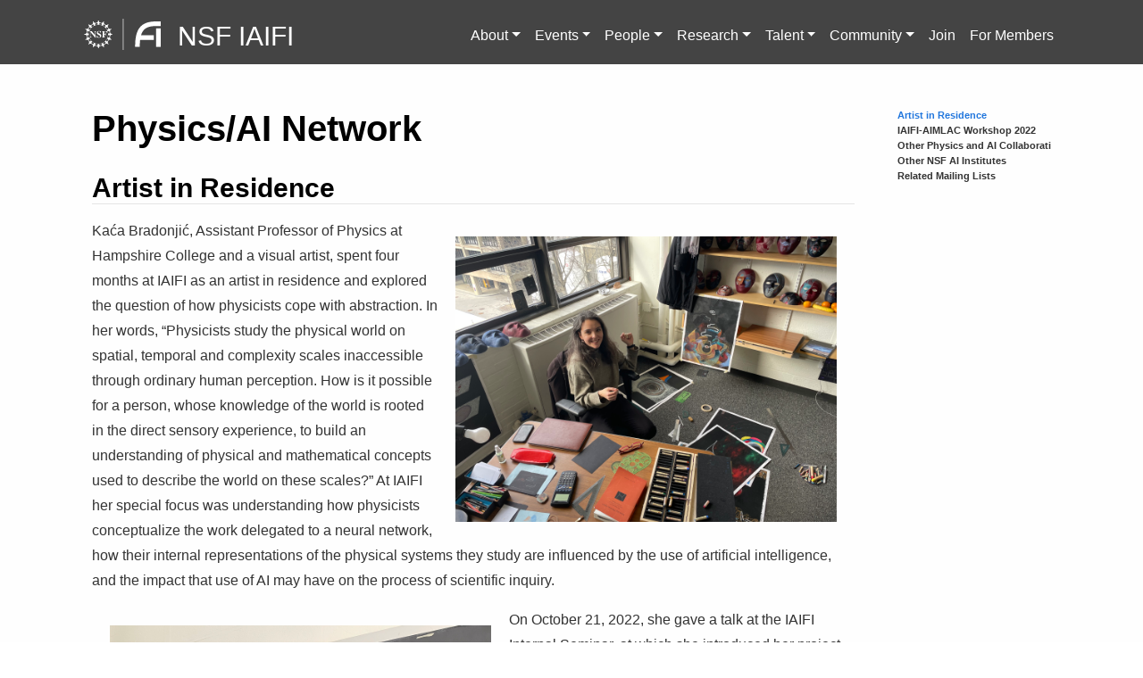

--- FILE ---
content_type: text/html; charset=utf-8
request_url: https://iaifi.org/partnerships.html
body_size: 11907
content:
<!DOCTYPE html><html lang="en">
  <head><!-- Global site tag (gtag.js) - Google Analytics -->
	<script async src="https://www.googletagmanager.com/gtag/js?id=UA-176278052-1"></script>
	<script>
		window.dataLayer = window.dataLayer || [];
		function gtag(){dataLayer.push(arguments);}
		gtag('js', new Date());

		gtag('config', 'UA-176278052-1');
		
	</script><meta charset="utf-8">
<meta http-equiv="X-UA-Compatible" content="IE=edge">
<meta name="viewport" content="width=device-width, initial-scale=1, user-scalable=no"><title>Physics/AI Network - NSF IAIFI</title>

<meta name="description" content="Institute for Artificial Intelligence and Fundamental Interactions
">
<link rel="canonical" href="https://iaifi.github.io/partnerships.html"><!-- <link rel="alternate" type="application/rss+xml" title="NSF IAIFI" href="/feed.xml"> --><link rel="apple-touch-icon" sizes="180x180" href="/apple-touch-icon.png">
<link rel="icon" type="image/png" sizes="32x32" href="/favicon-32x32.png">
<link rel="icon" type="image/png" sizes="16x16" href="/favicon-16x16.png">
<link rel="manifest" href="/site.webmanifest">
<link rel="stylesheet" href="/assets/css/main.css"><link rel="stylesheet" href="https://use.fontawesome.com/releases/v5.0.13/css/all.css" ><!-- start custom head snippets -->

<!-- end custom head snippets -->
<script>(function() {
  window.isArray = function(val) {
    return Object.prototype.toString.call(val) === '[object Array]';
  };
  window.isString = function(val) {
    return typeof val === 'string';
  };

  window.hasEvent = function(event) {
    return 'on'.concat(event) in window.document;
  };

  window.isOverallScroller = function(node) {
    return node === document.documentElement || node === document.body || node === window;
  };

  window.isFormElement = function(node) {
    var tagName = node.tagName;
    return tagName === 'INPUT' || tagName === 'SELECT' || tagName === 'TEXTAREA';
  };

  window.pageLoad = (function () {
    var loaded = false, cbs = [];
    window.addEventListener('load', function () {
      var i;
      loaded = true;
      if (cbs.length > 0) {
        for (i = 0; i < cbs.length; i++) {
          cbs[i]();
        }
      }
    });
    return {
      then: function(cb) {
        cb && (loaded ? cb() : (cbs.push(cb)));
      }
    };
  })();
})();
(function() {
  window.throttle = function(func, wait) {
    var args, result, thisArg, timeoutId, lastCalled = 0;

    function trailingCall() {
      lastCalled = new Date;
      timeoutId = null;
      result = func.apply(thisArg, args);
    }
    return function() {
      var now = new Date,
        remaining = wait - (now - lastCalled);

      args = arguments;
      thisArg = this;

      if (remaining <= 0) {
        clearTimeout(timeoutId);
        timeoutId = null;
        lastCalled = now;
        result = func.apply(thisArg, args);
      } else if (!timeoutId) {
        timeoutId = setTimeout(trailingCall, remaining);
      }
      return result;
    };
  };
})();
(function() {
  var Set = (function() {
    var add = function(item) {
      var i, data = this._data;
      for (i = 0; i < data.length; i++) {
        if (data[i] === item) {
          return;
        }
      }
      this.size ++;
      data.push(item);
      return data;
    };

    var Set = function(data) {
      this.size = 0;
      this._data = [];
      var i;
      if (data.length > 0) {
        for (i = 0; i < data.length; i++) {
          add.call(this, data[i]);
        }
      }
    };
    Set.prototype.add = add;
    Set.prototype.get = function(index) { return this._data[index]; };
    Set.prototype.has = function(item) {
      var i, data = this._data;
      for (i = 0; i < data.length; i++) {
        if (this.get(i) === item) {
          return true;
        }
      }
      return false;
    };
    Set.prototype.is = function(map) {
      if (map._data.length !== this._data.length) { return false; }
      var i, j, flag, tData = this._data, mData = map._data;
      for (i = 0; i < tData.length; i++) {
        for (flag = false, j = 0; j < mData.length; j++) {
          if (tData[i] === mData[j]) {
            flag = true;
            break;
          }
        }
        if (!flag) { return false; }
      }
      return true;
    };
    Set.prototype.values = function() {
      return this._data;
    };
    return Set;
  })();

  window.Lazyload = (function(doc) {
    var queue = {js: [], css: []}, sources = {js: {}, css: {}}, context = this;
    var createNode = function(name, attrs) {
      var node = doc.createElement(name), attr;
      for (attr in attrs) {
        if (attrs.hasOwnProperty(attr)) {
          node.setAttribute(attr, attrs[attr]);
        }
      }
      return node;
    };
    var end = function(type, url) {
      var s, q, qi, cbs, i, j, cur, val, flag;
      if (type === 'js' || type ==='css') {
        s = sources[type], q = queue[type];
        s[url] = true;
        for (i = 0; i < q.length; i++) {
          cur = q[i];
          if (cur.urls.has(url)) {
            qi = cur, val = qi.urls.values();
            qi && (cbs = qi.callbacks);
            for (flag = true, j = 0; j < val.length; j++) {
              cur = val[j];
              if (!s[cur]) {
                flag = false;
              }
            }
            if (flag && cbs && cbs.length > 0) {
              for (j = 0; j < cbs.length; j++) {
                cbs[j].call(context);
              }
              qi.load = true;
            }
          }
        }
      }
    };
    var load = function(type, urls, callback) {
      var s, q, qi, node, i, cur,
        _urls = typeof urls === 'string' ? new Set([urls]) : new Set(urls), val, url;
      if (type === 'js' || type ==='css') {
        s = sources[type], q = queue[type];
        for (i = 0; i < q.length; i++) {
          cur = q[i];
          if (_urls.is(cur.urls)) {
            qi = cur;
            break;
          }
        }
        val = _urls.values();
        if (qi) {
          callback && (qi.load || qi.callbacks.push(callback));
          callback && (qi.load && callback());
        } else {
          q.push({
            urls: _urls,
            callbacks: callback ? [callback] : [],
            load: false
          });
          for (i = 0; i < val.length; i++) {
            node = null, url = val[i];
            if (s[url] === undefined) {
              (type === 'js' ) && (node = createNode('script', { src: url }));
              (type === 'css') && (node = createNode('link', { rel: 'stylesheet', href: url }));
              if (node) {
                node.onload = (function(type, url) {
                  return function() {
                    end(type, url);
                  };
                })(type, url);
                (doc.head || doc.body).appendChild(node);
                s[url] = false;
              }
            }
          }
        }
      }
    };
    return {
      js: function(url, callback) {
        load('js', url, callback);
      },
      css: function(url, callback) {
        load('css', url, callback);
      }
    };
  })(this.document);
})();
</script><script>
  (function() {
    var TEXT_VARIABLES = {
      version: '2.2.6',
      sources: {
        font_awesome: 'https://use.fontawesome.com/releases/v5.0.13/css/all.css',
        jquery: 'https://unpkg.com/jquery@3.3.1/dist/jquery.min.js',
        leancloud_js_sdk: '//cdn.jsdelivr.net/npm/leancloud-storage@3.13.2/dist/av-min.js',
        chart: 'https://unpkg.com/chart.js@2.7.2/dist/Chart.min.js',
        gitalk: {
          js: 'https://unpkg.com/gitalk@1.2.2/dist/gitalk.min.js',
          css: 'https://unpkg.com/gitalk@1.2.2/dist/gitalk.css'
        },
        valine: 'https//unpkg.com/valine/dist/Valine.min.js',
        mathjax: 'https://unpkg.com/mathjax@2.7.4/unpacked/MathJax.js?config=TeX-MML-AM_CHTML',
        mermaid: 'https://unpkg.com/mermaid@8.0.0-rc.8/dist/mermaid.min.js'
      },
      site: {
        toc: {
          selectors: 'h1,h2,h3'
        }
      },
      paths: {
        search_js: '/assets/search.js'
      }
    };
    window.TEXT_VARIABLES = TEXT_VARIABLES;
  })();
</script>
</head>
  <body>
    <div class="root" data-is-touch="false">
      <div class="layout--page js-page-root"><div class="page__main js-page-main page__viewport has-aside cell cell--auto">

      <div class="page__main-inner"><div class="page__header d-print-none">


<header class="header">
<!--<div class="main">-->


<nav class="navbar navbar-expand-lg navbar-dark bg-dark">
  <div class="container-fluid"><!--<a title="Institute for Artificial Intelligence and Fundamental Interactions
" href="/">NSF IAIFI</a>-->
    <a class="navbar-brand" href="/">
      <img src="assets/logo/whitelogo.svg" alt="" height="35rem">
    </a>
  <div class="header__brand">
    <a title="Institute for Artificial Intelligence and Fundamental Interactions
" href="/"  style="padding-top: 0.25em;">NSF IAIFI</a>
   </div>
    <button class="navbar-toggler" type="button" data-bs-toggle="collapse" data-bs-target="#navbarSupportedContent" aria-controls="navbarSupportedContent" aria-expanded="false" aria-label="Toggle navigation">
      <span class="navbar-toggler-icon"></span>
    </button>
    <div class="collapse navbar-collapse" id="navbarSupportedContent">
      <ul class="navbar-nav ms-auto mb-2 mb-lg-0">
        <!--
        <li class="nav-item">
          <a class="nav-link active" aria-current="page" href="#">Home</a>
        </li>
        <li class="nav-item">
          <a class="nav-link" href="#">Link</a>
        </li>
        <li class="nav-item dropdown">
          <a class="nav-link dropdown-toggle" href="#" id="navbarDropdown" role="button" data-bs-toggle="dropdown" aria-expanded="false">
            Dropdown
          </a>
          <ul class="dropdown-menu" aria-labelledby="navbarDropdown">
            <li><a class="dropdown-item" href="#">Action</a></li>
            <li><a class="dropdown-item" href="#">Another action</a></li>
            <li><hr class="dropdown-divider"></li>
            <li><a class="dropdown-item" href="#">Something else here</a></li>
          </ul>
        </li>
        -->
            <li class="nav-item dropdown">
              <a class="nav-link dropdown-toggle" href="#" id="navbarDropdown" role="button" data-bs-toggle="dropdown" aria-expanded="false">About</a>
              <ul class="dropdown-menu" aria-labelledby="navbarDropdown">
                
                  <li><a class="dropdown-item" href="/about.html">Overview</a></li>
               
                  <li><a class="dropdown-item" href="/code-of-conduct.html">Code of Conduct</a></li>
               
                  <li><a class="dropdown-item" href="/iaifi-news.html">News</a></li>
               
                  <li><a class="dropdown-item" href="/faq.html">FAQ</a></li>
               
             </ul>
            <li class="nav-item dropdown">
              <a class="nav-link dropdown-toggle" href="#" id="navbarDropdown" role="button" data-bs-toggle="dropdown" aria-expanded="false">Events</a>
              <ul class="dropdown-menu" aria-labelledby="navbarDropdown">
                
                  <li><a class="dropdown-item" href="/events-calendar.html">Calendar</a></li>
               
                  <li><a class="dropdown-item" href="/phd-summer-school.html">Summer School</a></li>
               
                  <li><a class="dropdown-item" href="/summer-workshop.html">Summer Workshop</a></li>
               
                  <li><a class="dropdown-item" href="/hackathons-workshops.html">Hackathons & Workshops</a></li>
               
                  <li><a class="dropdown-item" href="/events.html">Colloquia</a></li>
               
                  <li><a class="dropdown-item" href="/seminars.html">Seminars</a></li>
               
                  <li><a class="dropdown-item" href="/lunch-discussions.html">Lunch Discussions (fka. Journal Club)</a></li>
               
                  <li><a class="dropdown-item" href="/lightning-talks.html">Thematic Discussions</a></li>
               
                  <li><a class="dropdown-item" href="/industry-lunches.html">Industry Lunches</a></li>
               
                  <li><a class="dropdown-item" href="/social-events.html">Social Events</a></li>
               
                  <li><a class="dropdown-item" href="/related-events.html">Related External</a></li>
               
             </ul>
            <li class="nav-item dropdown">
              <a class="nav-link dropdown-toggle" href="#" id="navbarDropdown" role="button" data-bs-toggle="dropdown" aria-expanded="false">People</a>
              <ul class="dropdown-menu" aria-labelledby="navbarDropdown">
                
                  <li><a class="dropdown-item" href="/people.html">Current</a></li>
               
                  <li><a class="dropdown-item" href="/current-fellows.html">IAIFI Fellows</a></li>
               
                  <li><a class="dropdown-item" href="/alumni.html">Alumni</a></li>
               
                  <li><a class="dropdown-item" href="/advisors.html">Advisors</a></li>
               
                  <li><a class="dropdown-item" href="/join.html">Join</a></li>
               
                  <li><a class="dropdown-item" href="/committees.html">Committees</a></li>
               
             </ul>
            <li class="nav-item dropdown">
              <a class="nav-link dropdown-toggle" href="#" id="navbarDropdown" role="button" data-bs-toggle="dropdown" aria-expanded="false">Research</a>
              <ul class="dropdown-menu" aria-labelledby="navbarDropdown">
                
                  <li><a class="dropdown-item" href="/research.html">Overview</a></li>
               
                  <li><a class="dropdown-item" href="/domain-research.html">Research by Domain</a></li>
               
                  <li><a class="dropdown-item" href="/papers.html">Papers and Code</a></li>
               
                  <li><a class="dropdown-item" href="/lightning-talks.html">Thematic Discussions</a></li>
               
             </ul>
            <li class="nav-item dropdown">
              <a class="nav-link dropdown-toggle" href="#" id="navbarDropdown" role="button" data-bs-toggle="dropdown" aria-expanded="false">Talent</a>
              <ul class="dropdown-menu" aria-labelledby="navbarDropdown">
                
                  <li><a class="dropdown-item" href="/fellows.html">IAIFI Fellowship</a></li>
               
                  <li><a class="dropdown-item" href="/current-fellows.html">IAIFI Fellows</a></li>
               
                  <li><a class="dropdown-item" href="/phd-summer-school.html">Summer School</a></li>
               
                  <li><a class="dropdown-item" href="/ecec.html">Early Career and Ethics</a></li>
               
                  <li><a class="dropdown-item" href="/journal-club.html">Journal Club</a></li>
               
                  <li><a class="dropdown-item" href="/education.html">Education</a></li>
               
                  <li><a class="dropdown-item" href="/career-support.html">Career Support</a></li>
               
                  <li><a class="dropdown-item" href="/job-board.html">Job Board</a></li>
               
                  <li><a class="dropdown-item" href="/funding-opportunities.html">Funding Opportunities</a></li>
               
             </ul>
            <li class="nav-item dropdown">
              <a class="nav-link dropdown-toggle" href="#" id="navbarDropdown" role="button" data-bs-toggle="dropdown" aria-expanded="false">Community</a>
              <ul class="dropdown-menu" aria-labelledby="navbarDropdown">
                
                  <li><a class="dropdown-item" href="/outreach.html">Public Engagement</a></li>
               
                  <li><a class="dropdown-item" href="/partnerships.html">Physics/AI Network</a></li>
               
                  <li><a class="dropdown-item" href="/summer-workshop.html">Summer Workshop</a></li>
               
                  <li><a class="dropdown-item" href="/events.html">Colloquia</a></li>
               
                  <li><a class="dropdown-item" href="/seminars.html">Seminars</a></li>
               
                  <li><a class="dropdown-item" href="/hackathons-workshops.html">Hackathons & Workshops</a></li>
               
                  <li><a class="dropdown-item" href="/industry-partners.html">Industry Partners</a></li>
               
             </ul><li class="nav-item">
            <a class="nav-link" href="/join.html">Join</a>
          </li><li class="nav-item">
            <a class="nav-link" href="/member-resources.html">For Members</a>
          </li></ul>
    </div>
  </div>
</nav>


<!--
<nav class="navbar navbar-expand-lg navbar-dark bg-dark">
  <a class="navbar-brand" href="/">IAIFI</a>
  <button class="navbar-toggler" type="button" data-bs-toggle="collapse" data-bs-target="#collapseNavbar">
      <span class="navbar-toggler-icon"></span>
  </button>
  <div class="collapse navbar-collapse" id="collapseNavbar">
    <ul class="navbar-nav">
      <li class="nav-item active">
        <a class="nav-link" href="#">Home <span class="sr-only">(current)</span></a>
      </li>
      <li class="nav-item">
        <a class="nav-link" href="#">Link</a>
      </li>
      <li class="nav-item dropdown">
        <a class="nav-link dropdown-toggle" href="#" id="navbarDropdown" role="button" data-toggle="dropdown" aria-haspopup="true" aria-expanded="false">
          Dropdown
        </a>
        <div class="dropdown-menu" aria-labelledby="navbarDropdown">
          <a class="dropdown-item" href="#">Action</a>
          <a class="dropdown-item" href="#">Another action</a>
          <div class="dropdown-divider"></div>
          <a class="dropdown-item" href="#">Something else here</a>
        </div>
      </li>
    </ul>
  </div>
</nav>
-->

<!--</div>-->
</header>

<script src="https://cdn.jsdelivr.net/npm/bootstrap@5.0.2/dist/js/bootstrap.bundle.min.js" integrity="sha384-MrcW6ZMFYlzcLA8Nl+NtUVF0sA7MsXsP1UyJoMp4YLEuNSfAP+JcXn/tWtIaxVXM" crossorigin="anonymous"></script>

<!--
<script src="https://code.jquery.com/jquery-3.3.1.slim.min.js" integrity="sha384-q8i/X+965DzO0rT7abK41JStQIAqVgRVzpbzo5smXKp4YfRvH+8abtTE1Pi6jizo" crossorigin="anonymous"></script>
<script src="https://cdnjs.cloudflare.com/ajax/libs/popper.js/1.14.7/umd/popper.min.js" integrity="sha384-UO2eT0CpHqdSJQ6hJty5KVphtPhzWj9WO1clHTMGa3JDZwrnQq4sF86dIHNDz0W1" crossorigin="anonymous"></script>
<script src="https://stackpath.bootstrapcdn.com/bootstrap/4.3.1/js/bootstrap.min.js" integrity="sha384-JjSmVgyd0p3pXB1rRibZUAYoIIy6OrQ6VrjIEaFf/nJGzIxFDsf4x0xIM+B07jRM" crossorigin="anonymous"></script>
-->
</div><div class="page__content"><div class ="main"><div class="grid grid--reverse">

              <div class="col-aside d-print-none js-col-aside"><aside class="page__aside js-page-aside"><div class="toc-aside js-toc-root"></div>
</aside></div>

              <div class="col-main cell cell--auto"><!-- start custom main top snippet -->

<!-- end custom main top snippet -->
<article itemscope itemtype="http://schema.org/Article"><div class="article__header"><header><h1>Physics/AI Network</h1></header></div><meta itemprop="headline" content="Physics/AI Network"><meta itemprop="author" content="IAIFI"/><div class="js-article-content"><div class="layout--article"><!-- start custom article top snippet -->

<!-- end custom article top snippet -->
<div class="article__content" itemprop="articleBody"><h2 id="artist-in-residence">Artist in Residence</h2>

<p><img src="images/kaca-1.jpg" align="right" style="max-width:4032px;width:50%" hspace="20" vspace="20" />
Kaća Bradonjić, Assistant Professor of Physics at Hampshire College and a visual artist, spent four months at IAIFI as an artist in residence and explored the question of how physicists cope with abstraction. In her words, “Physicists study the physical world on spatial, temporal and complexity scales inaccessible through ordinary human perception. How is it possible for a person, whose knowledge of the world is rooted in the direct sensory experience, to build an understanding of physical and mathematical concepts used to describe the world on these scales?”  At IAIFI her special focus was understanding how physicists conceptualize the work delegated to a neural network, how their internal representations of the physical systems they study are influenced by the use of artificial intelligence, and the impact that use of AI may have on the process of scientific inquiry.</p>

<p><img src="images/kaca-2.jpg" align="left" style="max-width:4032px;width:50%" hspace="20" vspace="20" /></p>

<p>On October 21, 2022, she gave a talk at the IAIFI Internal Seminar, at which she introduced her project to the IAIFI community and invited them to participate. The talk and the lively discussion that followed set the ground for what turned out to be a fruitful collaboration with a number of researchers. To produce the artwork, Kaća interviewed fourteen physicists, twelve of whom were the members of the IAIFI community. Nine interviews served as the basis for artwork, of which four engage directly with the use of AI. Namely, she explored how these researchers conceptualize or experience the portion of the work delegated to the neural networks. She met for at least one follow-up meeting with each of them to get feedback on the early sketches of the drawing.</p>

<p>The work Kaća has done at IAIFI will be documented in an exhibit of the artwork and an essay on the possibilities of artist–physicist collaborations of this kind.</p>

<p><br /></p>

<h2 id="iaifi-aimlac-workshop-2022">IAIFI-AIMLAC Workshop 2022</h2>
<p>IAIFI welcomed 15 students and faculty from the <a href="http://cdt-aimlac.org">UKRI Centre for Doctoral Training in Artificial Intelligence, Machine Learning &amp; Advanced Computing (AIMLAC)</a> for an informal workshop March 2 through March 4, 2022. The two groups shared research and education strategies, and had opportunities for networking.</p>

<p>The program is shared below. <a href="https://internal.iaifi.org/internal-events/#past-events">The slides are available</a> to IAIFI members by logging in to the IAIFI internal website.</p>

<p float="left">
    <img src="images/iaifi-aimlac-day-1.png" style="max-width:1736px;width:55%" />
    <img src="images/aimlac-talks.jpg" style="max-width:4032px;width:40%" />
</p>

<p float="left">
    <img src="images/iaifi-aimlac-day-2.png" style="max-width:1660px;width:55%" />
    <img src="images/aimlac-penthouse.jpg" style="max-width:2610px;width:40%" />
</p>

<p float="left">
    <img src="images/iaifi-aimlac-day-3.png" style="max-width:1742px;width:55%" />
    <img src="images/aimlac-dome.jpg" style="max-width:3024px;width:40%" />
</p>

<h2 id="other-physics-and-ai-collaborations">Other Physics and AI Collaborations</h2>
<ul>
  <li><a href="https://www.cmu.edu/ai-physics-institute/index.html">NSF AI Planning Institute for Data-Driven Discovery in Physics</a></li>
  <li><a href="https://clariphy.org">Community Laboratory for AI Research at the Intersection with Physics (CLARIPHY)</a></li>
  <li><a href="https://darkmachines.org/#home">Dark Machines</a></li>
  <li><a href="https://ml4sci.org/">Machine Learning for Science (ML4Sci)</a></li>
  <li><a href="/related-events.html">View our calendar of related events</a></li>
</ul>

<h2 id="other-nsf-ai-institutes">Other NSF AI Institutes</h2>
<ul>
  <li><a href="https://www.ai2es.org">NSF AI Institute for Research on Trustworthy AI in Weather, Climate, and Coastal Oceanography (AI2ES)</a>, University of Oklahoma with University at Albany, Colorado State University, North Carolina State University, Texas A&amp;M University - Corpus Christi, University of Washington, Del Mar College, National Center for Atmospheric Research, Google Research, The Weather Company</li>
  <li><a href="https://aifs.ucdavis.edu">USDA-NIFA AI Institute for Next Generation Food Systems (AIFS)</a>, University of California - Davis with University of California - Berkeley, Cornell University, University of Illinois at Urbana-Champaign, USDA, University of California - Agriculture and Natural Resources</li>
  <li><a href="https://ml.utexas.edu/ifml">NSF AI Institute for Foundations of Machine Learning (IFML)</a>, University of Texas at Austin with University of Washington, Wichita State University, Microsoft Research</li>
  <li><a href="https://www.colorado.edu/research/ai-institute/">NSF AI Institute for Student-AI Teaming (iSAT)</a>, University of Colorado - Boulder with Colorado State University, University of California - Santa Cruz, University of California - Berkeley, Brandeis University, Worcester Polytechnic Institute, Georgia Tech, University of Illinois at Urbana-Champaign, University of Wisconsin - Madison</li>
  <li><a href="https://digitalag.illinois.edu/research/aifarms/">USDA-NIFA AI Institute for Future Agricultural Resilience, Management, and Sustainability (AIFARMS)</a>, University of Illinois at Urbana-Champaign with The University of Chicago, Michigan State University, Tuskegee University, Argonne National Laboratory, Illinois Center for Digital Agriculture, Donald Danforth Plant Science Center, USDA-ARS</li>
  <li><a href="https://moleculemaker.org">Molecule Maker Lab Institute: NSF AI Institute for Molecular Discovery, Synthetic Strategy, and Manufacturing (MMLI)</a>, University of Illinois at Urbana-Champaign with Penn State, Rochester Institute of Technology</li>
  <li><a href="https://live-icicle-program.pantheonsite.io">NSF AI Institute for Intelligent Cyberinfrastructure with Computational Learning in the Environment (ICICLE)</a>, The Ohio State University with Case Western Reserve University, IC Foods, Iowa State University, Ohio Supercomputer Center, RPI, San Diego Supercomputer Center, Texas Advanced Computing Center, University of California - Davis, University of California - San Diego, University of Delaware, Indiana University, University of Utah, University of Wisconsin</li>
  <li><a href="http://ai-caring.org">NSF AI Institute for Collaborative Assistance and Responsive Interaction for Networked Groups (AI-CARING)</a>, Georgia Tech with Carnegie Mellon University, Oregon State University, UMass Lowell, and Oregon Health &amp; Science University</li>
  <li><a href="https://www.ai4opt.org">NSF AI Institute for Advances in Optimization (ai4opt)</a>, Georgia Tech with UC Berkeley, Clark Atlanta University, Spelman College, USC, University of Texas - Arlington</li>
  <li><a href="https://tilos.ai/index.html">NSF AI Institute for Learning-enabled Optimization at Scale (TILOS)</a>, University of California - San Diego with MIT, National University, University of Pennsylvania, University of Texas - Austin, Yale University</li>
  <li><a href="https://aiedge.osu.edu">NSF AI Institute for Future Edge Networks and Distributed Intelligence (AI-EDGE)</a>, The Ohio State University with Northeastern University, UMass Amherst, Carnegie Mellon University, University of Texas - Austin, Purdue University, University of Illinois at Urbana-Champaign, UIC, University of Washington, University of Wisconsin - Madison, University of Michigan</li>
  <li><a href="https://athena.duke.edu">NSF AI Institute for Edge Computing Leveraging Next-Generation Networks (Athena)</a>, Duke University with MIT, North Carolina Agricultural and Technical State University, Princeton University, University of Michigan, University of Wisconsin - Madison, Yale University</li>
  <li><a href="http://dynamicsai.org">NSF AI Institute for Dynamic Systems</a>, University of Washington with Columbia University, Harvard University, University of Hawai’i, Montana State University, University of Nevada - Reno, University of Alaska - Anchorage, Boise State University, Portland State University</li>
  <li><a href="https://www.aiengage.org">NSF AI Institute for Engaged Learning (Engage AI)</a>, North Carolina State University with The University of North Carolina at Chapel Hill, Vanderbilt University, Indiana University, Digital Promise</li>
  <li><a href="https://agaid.wsu.edu">The USDA-NIFA Institute for Agricultural AI for Transforming Workforce and Decision Support (AgAID)</a>, Washington State University with Oregon State University, University of California - Merced, University of Virginia, Carnegie Mellon University, Heritage University, Wenatchee Valley College, Kansas State University, Innov8.ag, IBM Research</li>
  <li><a href="https://aiira.iastate.edu">The AI Institute for Resilient Agriculture (AIIRA)</a>, Iowa State University with Carnegie Mellon University, The University of Arizona, University of Missouri - Mizzou, George Mason University, University of Nebraska - Lincoln, NYU, Iowa Soybean Association</li>
  <li><a href="https://www.buffalo.edu/ai4exceptionaled.html">National AI Institute for Exceptional Education</a>,  University of Buffalo with Cornell University, Penn State, Stanford University, University of Illinois Urbana-Champaign, University of Nevada, Reno, University of Oregon, University of Texas at El Paso, University of Washington</li>
</ul>

<h2 id="related-mailing-lists">Related Mailing Lists</h2>
<p>The below mailing lists are mailing lists we have encountered for advertising IAIFI jobs and events.</p>

<ul>
  <li><a href="https://groups.google.com/forum/#!forum/women-in-machine-learning">Women in Machine Learning mailing list</a></li>
  <li><a href="https://aas.org/comms/cswa/AASWOMEN">Women in Astronomy mailing list</a></li>
  <li><a href="https://groups.google.com/g/ml-news">Machine Learning News mailing list</a></li>
  <li><a href="https://groups.google.com/g/hep-ai">HEP-AI mailing list</a></li>
</ul>

</div><div class="d-print-none"><footer class="article__footer"><!-- start custom article footer snippet -->

<!-- end custom article footer snippet -->
</footer>
</div>

</div>

<script>(function() {
  var SOURCES = window.TEXT_VARIABLES.sources;
  window.Lazyload.js(SOURCES.jquery, function() {
    $(function() {
      var $this ,$scroll;
      var $articleContent = $('.js-article-content');
      var hasSidebar = $('.js-page-root').hasClass('layout--page--sidebar');
      var scroll = hasSidebar ? '.js-page-main' : 'html, body';
      $scroll = $(scroll);

      $articleContent.find('.highlight').each(function() {
        $this = $(this);
        $this.attr('data-lang', $this.find('code').attr('data-lang'));
      });
      $articleContent.find('h1[id], h2[id], h3[id], h4[id], h5[id], h6[id]').each(function() {
        $this = $(this);
        $this.append($('<a class="anchor d-print-none" aria-hidden="true"></a>').html('<i class="fas fa-anchor"></i>'));
      });
      $articleContent.on('click', '.anchor', function() {
        $scroll.scrollToAnchor('#' + $(this).parent().attr('id'), 400);
      });
    });
  });
})();
</script>
</div><section class="page__comments d-print-none"></section></article><!-- start custom main bottom snippet -->

<!-- end custom main bottom snippet -->
</div>
            </div></div></div><div class="page__footer d-print-none">
<footer class="footer py-4 js-page-footer">
  <div class="main">
<div class="site-info mt-2">

<p style="text-align:center;"><a href="mailto:iaifi@mit.edu"><img src="images/email-icon.svg" style="max-width:50px;width:5%" hspace="20"></a> <a href="https://twitter.com/iaifi_news"><img src="images/twitter-icon-circle-blue-logo-preview-400x400.png" style="max-width:400px;width:5%" hspace="20"></a> <a href="https://www.linkedin.com/company/iaifi/"><img src="images/In-Blue-40.png" style="max-width:40px;width:4%" hspace="20"></a>
</p>

<table width=100%>
  <tr>
    <td valign="center"> <img src="/nsf-logo-128.png" height="40rem"></td>
    <td align="left" valign="top">
This project is supported by National Science Foundation under Cooperative Agreement PHY-2019786. Any opinions, findings, conclusions, or recommendations expressed in this material are those of the authors and do not necessarily reflect the views of the National Science Foundation.
</td>
</tr>
</table>

</div>
<!--
    <div class="site-info mt-2">
      <div>© NSF IAIFI ,
        Powered by <a title="Jekyll is a simple, blog-aware, static site generator." href="http://jekyllrb.com/">Jekyll</a> & <a
        title="TeXt is a super customizable Jekyll theme." href="https://github.com/kitian616/jekyll-TeXt-theme">TeXt Theme</a>.
      </div>
    </div>
  -->
  </div>
</footer>
</div></div>
    </div><script>(function() {
  var SOURCES = window.TEXT_VARIABLES.sources;
  window.Lazyload.js(SOURCES.jquery, function() {
    var $body = $('body'), $window = $(window);
    var $pageRoot = $('.js-page-root'), $pageMain = $('.js-page-main');
    var activeCount = 0;
    function modal(options) {
      var $root = this, visible, onChange, hideWhenWindowScroll = false;
      var scrollTop;
      function setOptions(options) {
        var _options = options || {};
        visible = _options.initialVisible === undefined ? false : show;
        onChange = _options.onChange;
        hideWhenWindowScroll = _options.hideWhenWindowScroll;
      }
      function init() {
        setState(visible);
      }
      function setState(isShow) {
        if (isShow === visible) {
          return;
        }
        visible = isShow;
        if (visible) {
          activeCount++;
          scrollTop = $(window).scrollTop() || $pageMain.scrollTop();
          $root.addClass('modal--show');
          $pageMain.scrollTop(scrollTop);
          activeCount === 1 && ($pageRoot.addClass('show-modal'), $body.addClass('of-hidden'));
          hideWhenWindowScroll && window.hasEvent('touchstart') && $window.on('scroll', hide);
          $window.on('keyup', handleKeyup);
        } else {
          activeCount > 0 && activeCount--;
          $root.removeClass('modal--show');
          $window.scrollTop(scrollTop);
          activeCount === 0 && ($pageRoot.removeClass('show-modal'), $body.removeClass('of-hidden'));
          hideWhenWindowScroll && window.hasEvent('touchstart') && $window.off('scroll', hide);
          $window.off('keyup', handleKeyup);
        }
        onChange && onChange(visible);
      }
      function show() {
        setState(true);
      }
      function hide() {
        setState(false);
      }
      function handleKeyup(e) {
        // Char Code: 27  ESC
        if (e.which ===  27) {
          hide();
        }
      }
      setOptions(options);
      init();
      return {
        show: show,
        hide: hide,
        $el: $root
      };
    }
    $.fn.modal = modal;
  });
})();
</script><div class="modal modal--overflow page__search-modal d-print-none js-page-search-modal"></div></div>


<script>(function() {
  var SOURCES = window.TEXT_VARIABLES.sources;
  window.Lazyload.js(SOURCES.jquery, function() {
    function scrollToAnchor(anchor, duration, callback) {
      var $root = this;
      $root.animate({ scrollTop: $(anchor).position().top }, duration, function() {
        window.history.replaceState(null, '', window.location.href.split('#')[0] + anchor);
        callback && callback();
      });
    }
    $.fn.scrollToAnchor = scrollToAnchor;
  });
})();
(function() {
  var SOURCES = window.TEXT_VARIABLES.sources;
  window.Lazyload.js(SOURCES.jquery, function() {
    function affix(options) {
      var $root = this, $window = $(window), $scrollTarget, $scroll,
        offsetBottom = 0, scrollTarget = window, scroll = window.document, disabled = false, isOverallScroller = true,
        rootTop, rootLeft, rootHeight, scrollBottom, rootBottomTop,
        hasInit = false, curState;

      function setOptions(options) {
        var _options = options || {};
        _options.offsetBottom && (offsetBottom = _options.offsetBottom);
        _options.scrollTarget && (scrollTarget = _options.scrollTarget);
        _options.scroll && (scroll = _options.scroll);
        _options.disabled !== undefined && (disabled = _options.disabled);
        $scrollTarget = $(scrollTarget);
        isOverallScroller = window.isOverallScroller($scrollTarget[0]);
        $scroll = $(scroll);
      }
      function preCalc() {
        top();
        rootHeight = $root.outerHeight();
        rootTop = $root.offset().top + (isOverallScroller ? 0 :  $scrollTarget.scrollTop());
        rootLeft = $root.offset().left;
      }
      function calc(needPreCalc) {
        needPreCalc && preCalc();
        scrollBottom = $scroll.outerHeight() - offsetBottom - rootHeight;
        rootBottomTop = scrollBottom - rootTop;
      }
      function top() {
        if (curState !== 'top') {
          $root.removeClass('fixed').css({
            left: 0,
            top: 0
          });
          curState = 'top';
        }
      }
      function fixed() {
        if (curState !== 'fixed') {
          $root.addClass('fixed').css({
            left: rootLeft + 'px',
            top: 0
          });
          curState = 'fixed';
        }
      }
      function bottom() {
        if (curState !== 'bottom') {
          $root.removeClass('fixed').css({
            left: 0,
            top: rootBottomTop + 'px'
          });
          curState = 'bottom';
        }
      }
      function setState() {
        var scrollTop = $scrollTarget.scrollTop();
        if (scrollTop >= rootTop && scrollTop <= scrollBottom) {
          fixed();
        } else if (scrollTop < rootTop) {
          top();
        } else {
          bottom();
        }
      }
      function init() {
        if(!hasInit) {
          var interval, timeout;
          calc(true); setState();
          // run calc every 100 millisecond
          interval = setInterval(function() {
            calc();
          }, 100);
          timeout = setTimeout(function() {
            clearInterval(interval);
          }, 45000);
          window.pageLoad.then(function() {
            setTimeout(function() {
              clearInterval(interval);
              clearTimeout(timeout);
            }, 3000);
          });
          $scrollTarget.on('scroll', function() {
            disabled || setState();
          });
          $window.on('resize', function() {
            disabled || (calc(true), setState());
          });
          hasInit = true;
        }
      }

      setOptions(options);
      if (!disabled) {
        init();
      }
      $window.on('resize', window.throttle(function() {
        init();
      }, 200));
      return {
        setOptions: setOptions,
        refresh: function() {
          calc(true, { animation: false }); setState();
        }
      };
    }
    $.fn.affix = affix;
  });
})();
(function() {
  var SOURCES = window.TEXT_VARIABLES.sources;
  window.Lazyload.js(SOURCES.jquery, function() {
    function toc(options) {
      var $root = this, $window = $(window), $scrollTarget, $scroller, $tocUl = $('<ul class="toc toc--ellipsis"></ul>'), $tocLi, $headings, $activeLast, $activeCur,
        selectors = 'h1,h2,h3', container = 'body', scrollTarget = window, scroller = 'html, body', disabled = false,
        headingsPos, scrolling = false, hasRendered = false, hasInit = false;

      function setOptions(options) {
        var _options = options || {};
        _options.selectors && (selectors = _options.selectors);
        _options.container && (container = _options.container);
        _options.scrollTarget && (scrollTarget = _options.scrollTarget);
        _options.scroller && (scroller = _options.scroller);
        _options.disabled !== undefined && (disabled = _options.disabled);
        $headings = $(container).find(selectors).filter('[id]');
        $scrollTarget = $(scrollTarget);
        $scroller = $(scroller);
      }
      function calc() {
        headingsPos = [];
        $headings.each(function() {
          headingsPos.push(Math.floor($(this).position().top));
        });
      }
      function setState(element, disabled) {
        var scrollTop = $scrollTarget.scrollTop(), i;
        if (disabled || !headingsPos || headingsPos.length < 1) { return; }
        if (element) {
          $activeCur = element;
        } else {
          for (i = 0; i < headingsPos.length; i++) {
            if (scrollTop >= headingsPos[i]) {
              $activeCur = $tocLi.eq(i);
            } else {
              $activeCur || ($activeCur = $tocLi.eq(i));
              break;
            }
          }
        }
        $activeLast && $activeLast.removeClass('active');
        ($activeLast = $activeCur).addClass('active');
      }
      function render() {
        if(!hasRendered) {
          $root.append($tocUl);
          $headings.each(function() {
            var $this = $(this);
            $tocUl.append($('<li></li>').addClass('toc-' + $this.prop('tagName').toLowerCase())
              .append($('<a></a>').text($this.text()).attr('href', '#' + $this.prop('id'))));
          });
          $tocLi = $tocUl.children('li');
          $tocUl.on('click', 'a', function(e) {
            e.preventDefault();
            var $this = $(this);
            scrolling = true;
            setState($this.parent());
            $scroller.scrollToAnchor($this.attr('href'), 400, function() {
              scrolling = false;
            });
          });
        }
        hasRendered = true;
      }
      function init() {
        var interval, timeout;
        if(!hasInit) {
          render(); calc(); setState(null, scrolling);
          // run calc every 100 millisecond
          interval = setInterval(function() {
            calc();
          }, 100);
          timeout = setTimeout(function() {
            clearInterval(interval);
          }, 45000);
          window.pageLoad.then(function() {
            setTimeout(function() {
              clearInterval(interval);
              clearTimeout(timeout);
            }, 3000);
          });
          $scrollTarget.on('scroll', function() {
            disabled || setState(null, scrolling);
          });
          $window.on('resize', window.throttle(function() {
            if (!disabled) {
              render(); calc(); setState(null, scrolling);
            }
          }, 100));
        }
        hasInit = true;
      }

      setOptions(options);
      if (!disabled) {
        init();
      }
      $window.on('resize', window.throttle(function() {
        init();
      }, 200));
      return {
        setOptions: setOptions
      };
    }
    $.fn.toc = toc;
  });
})();
/*(function () {

})();*/
</script><script>
  /* toc must before affix, since affix need to konw toc' height. */(function() {
  var SOURCES = window.TEXT_VARIABLES.sources;
  var TOC_SELECTOR = window.TEXT_VARIABLES.site.toc.selectors;
  window.Lazyload.js(SOURCES.jquery, function() {
    var $window = $(window);
    var $articleContent = $('.js-article-content');
    var $tocRoot = $('.js-toc-root'), $col2 = $('.js-col-aside');
    var toc;
    var tocDisabled = false;
    var hasSidebar = $('.js-page-root').hasClass('layout--page--sidebar');
    var hasToc = $articleContent.find(TOC_SELECTOR).length > 0;

    function disabled() {
      return $col2.css('display') === 'none' || !hasToc;
    }

    tocDisabled = disabled();

    toc = $tocRoot.toc({
      selectors: TOC_SELECTOR,
      container: $articleContent,
      scrollTarget: hasSidebar ? '.js-page-main' : null,
      scroller: hasSidebar ? '.js-page-main' : null,
      disabled: tocDisabled
    });

    $window.on('resize', window.throttle(function() {
      tocDisabled = disabled();
      toc && toc.setOptions({
        disabled: tocDisabled
      });
    }, 100));

  });
})();
(function() {
  var SOURCES = window.TEXT_VARIABLES.sources;
  window.Lazyload.js(SOURCES.jquery, function() {
    var $window = $(window), $pageFooter = $('.js-page-footer');
    var $pageAside = $('.js-page-aside');
    var affix;
    var tocDisabled = false;
    var hasSidebar = $('.js-page-root').hasClass('layout--page--sidebar');

    affix = $pageAside.affix({
      offsetBottom: $pageFooter.outerHeight(),
      scrollTarget: hasSidebar ? '.js-page-main' : null,
      scroller: hasSidebar ? '.js-page-main' : null,
      scroll: hasSidebar ? $('.js-page-main').children() : null,
      disabled: tocDisabled
    });

    $window.on('resize', window.throttle(function() {
      affix && affix.setOptions({
        disabled: tocDisabled
      });
    }, 100));

    window.pageAsideAffix = affix;
  });
})();
</script><script>
  window.Lazyload.js(['https://unpkg.com/jquery@3.3.1/dist/jquery.min.js', 'https://unpkg.com/chart.js@2.7.2/dist/Chart.min.js'], function() {
    var $canvas = null, $this = null, _ctx = null, _text = '';
    $('.language-chart').each(function(){
      $this = $(this);
      $canvas = $('<canvas></canvas>');
      _text = $this.text();
      $this.text('').append($canvas);
      _ctx = $canvas.get(0).getContext('2d');
      (_ctx && _text) && (new Chart(_ctx, JSON.parse(_text)) && $this.attr('data-processed', true));
    });
  });
</script>
<script type="text/x-mathjax-config">
	var _config = { tex2jax: {
		inlineMath: [['$','$'], ['\\(','\\)']]
	}};MathJax.Hub.Config(_config);
</script>
<script type="text/javascript" src="https://unpkg.com/mathjax@2.7.4/unpacked/MathJax.js?config=TeX-MML-AM_CHTML" async></script>

    </div>
    <script>(function () {
  var $root = document.getElementsByClassName('root')[0];
  if (window.hasEvent('touchstart')) {
    $root.dataset.isTouch = true;
    document.addEventListener('touchstart', function(){}, false);
  }
})();
</script>
  </body>
</html>



--- FILE ---
content_type: text/javascript; charset=utf-8
request_url: https://unpkg.com/mathjax@2.7.4/unpacked/jax/output/PreviewHTML/config.js?V=2.7.4
body_size: 373
content:
/* -*- Mode: Javascript; indent-tabs-mode:nil; js-indent-level: 2 -*- */
/* vim: set ts=2 et sw=2 tw=80: */

/*************************************************************
 *
 *  MathJax/jax/output/PreviewHTML/config.js
 *  
 *  Initializes the PreviewHTML OutputJax  (the main definition is in
 *  MathJax/jax/input/PreviewHTML/jax.js, which is loaded when needed).
 *
 *  ---------------------------------------------------------------------
 *  
 *  Copyright (c) 2013-2018 The MathJax Consortium
 * 
 *  Licensed under the Apache License, Version 2.0 (the "License");
 *  you may not use this file except in compliance with the License.
 *  You may obtain a copy of the License at
 * 
 *      http://www.apache.org/licenses/LICENSE-2.0
 * 
 *  Unless required by applicable law or agreed to in writing, software
 *  distributed under the License is distributed on an "AS IS" BASIS,
 *  WITHOUT WARRANTIES OR CONDITIONS OF ANY KIND, either express or implied.
 *  See the License for the specific language governing permissions and
 *  limitations under the License.
 */

MathJax.OutputJax.PreviewHTML = MathJax.OutputJax({
  id: "PreviewHTML",
  version: "2.7.4",
  directory: MathJax.OutputJax.directory + "/PreviewHTML",
  extensionDir: MathJax.OutputJax.extensionDir + "/PreviewHTML",
  noFastPreview: true,  // don't do fast preview for this output jax
  
  config: {
    scale: 100, minScaleAdjust: 50, // global math scaling factor, and minimum adjusted scale factor
    mtextFontInherit: false,        // to make <mtext> be in page font rather than MathJax font

    linebreaks: {
      automatic: false,   // when false, only process linebreak="newline",
                          // when true, insert line breaks automatically in long expressions.

      width: "container" // maximum width of a line for automatic line breaks (e.g. "30em").
                         // use "container" to compute size from containing element,
                         // use "nn% container" for a portion of the container,
                         // use "nn%" for a portion of the window size
    }
    
  }
});

if (!MathJax.Hub.config.delayJaxRegistration) {MathJax.OutputJax.PreviewHTML.Register("jax/mml")}

MathJax.OutputJax.PreviewHTML.loadComplete("config.js");


--- FILE ---
content_type: text/javascript; charset=utf-8
request_url: https://unpkg.com/mathjax@2.7.4/unpacked/extensions/mml2jax.js?V=2.7.4
body_size: 2703
content:
/* -*- Mode: Javascript; indent-tabs-mode:nil; js-indent-level: 2 -*- */
/* vim: set ts=2 et sw=2 tw=80: */

/*************************************************************
 *
 *  MathJax/extensions/mml2jax.js
 *  
 *  Implements the MathML to Jax preprocessor that locates <math> nodes
 *  within the text of a document and replaces them with SCRIPT tags
 *  for processing by MathJax.
 *
 *  ---------------------------------------------------------------------
 *  
 *  Copyright (c) 2010-2018 The MathJax Consortium
 * 
 *  Licensed under the Apache License, Version 2.0 (the "License");
 *  you may not use this file except in compliance with the License.
 *  You may obtain a copy of the License at
 * 
 *      http://www.apache.org/licenses/LICENSE-2.0
 * 
 *  Unless required by applicable law or agreed to in writing, software
 *  distributed under the License is distributed on an "AS IS" BASIS,
 *  WITHOUT WARRANTIES OR CONDITIONS OF ANY KIND, either express or implied.
 *  See the License for the specific language governing permissions and
 *  limitations under the License.
 */

MathJax.Extension.mml2jax = {
  version: "2.7.4",
  config: {
    preview: "mathml"       // Use the <math> element as the
                            //   preview.  Set to "none" for no preview,
                            //   set to "alttext" to use the alttext attribute
                            //   of the <math> element, set to "altimg" to use
                            //   an image described by the altimg* attributes
                            //   or set to an array specifying an HTML snippet
                            //   to use a fixed preview for all math

  },
  MMLnamespace: "http://www.w3.org/1998/Math/MathML",
  
  PreProcess: function (element) {
    if (!this.configured) {
      this.config = MathJax.Hub.CombineConfig("mml2jax",this.config);
      if (this.config.Augment) {MathJax.Hub.Insert(this,this.config.Augment)}
      this.InitBrowser();
      this.configured = true;
    }
    if (typeof(element) === "string") {element = document.getElementById(element)}
    if (!element) {element = document.body}
    var mathArray = [];
    //
    //  Handle all math tags with no namespaces
    //
    this.PushMathElements(mathArray,element,"math");
    //
    //  Handle math with namespaces in XHTML
    //
    this.PushMathElements(mathArray,element,"math",this.MMLnamespace);
    //
    //  Handle math with namespaces in HTML
    //
    var i, m;
    if (typeof(document.namespaces) !== "undefined") {
      //
      // IE namespaces are listed in document.namespaces
      //
      try {
        for (i = 0, m = document.namespaces.length; i < m; i++) {
          var ns = document.namespaces[i];
          if (ns.urn === this.MMLnamespace)
            {this.PushMathElements(mathArray,element,ns.name+":math")}
        }
      } catch (err) {}
    } else {
      //
      //  Everybody else
      //  
      var html = document.getElementsByTagName("html")[0];
      if (html) {
        for (i = 0, m = html.attributes.length; i < m; i++) {
          var attr = html.attributes[i];
          if (attr.nodeName.substr(0,6) === "xmlns:" && attr.nodeValue === this.MMLnamespace)
            {this.PushMathElements(mathArray,element,attr.nodeName.substr(6)+":math")}
        }
      }
    }
    this.ProcessMathArray(mathArray);
  },
  
  PushMathElements: function (array,element,name,namespace) {
    var math, preview = MathJax.Hub.config.preRemoveClass;
    if (namespace) {
      if (!element.getElementsByTagNameNS) return;
      math = element.getElementsByTagNameNS(namespace,name);
    } else {
      math = element.getElementsByTagName(name);
    }
    for (var i = 0, m = math.length; i < m; i++) {
      var parent = math[i].parentNode;
      if (parent && parent.className !== preview &&
         !parent.isMathJax && !math[i].prefix === !namespace) array.push(math[i]);
    }
  },
  
  ProcessMathArray: function (math) {
    var i, m = math.length;
    if (m) {
      if (this.MathTagBug) {
        for (i = 0; i < m; i++) {
          if (math[i].nodeName === "MATH") {this.ProcessMathFlattened(math[i])}
                                      else {this.ProcessMath(math[i])}
        }
      } else {
        for (i = 0; i < m; i++) {this.ProcessMath(math[i])}
      }
    }
  },
  
  ProcessMath: function (math) {
    var parent = math.parentNode;
    if (!parent || parent.className === MathJax.Hub.config.preRemoveClass) return;
    var script = document.createElement("script");
    script.type = "math/mml";
    parent.insertBefore(script,math);
    if (this.AttributeBug) {
      var html = this.OuterHTML(math);
      if (this.CleanupHTML) {
        html = html.replace(/<\?import .*?>/i,"").replace(/<\?xml:namespace .*?\/>/i,"");
        html = html.replace(/&nbsp;/g,"&#xA0;");
      }
      MathJax.HTML.setScript(script,html); parent.removeChild(math);
    } else {
      var span = MathJax.HTML.Element("span"); span.appendChild(math);
      MathJax.HTML.setScript(script,span.innerHTML);
    }
    if (this.config.preview !== "none") {this.createPreview(math,script)}
  },
  
  ProcessMathFlattened: function (math) {
    var parent = math.parentNode;
    if (!parent || parent.className === MathJax.Hub.config.preRemoveClass) return;
    var script = document.createElement("script");
    script.type = "math/mml";
    parent.insertBefore(script,math);
    var mml = "", node, MATH = math;
    while (math && math.nodeName !== "/MATH") {
      node = math; math = math.nextSibling;
      mml += this.NodeHTML(node);
      node.parentNode.removeChild(node);
    }
    if (math && math.nodeName === "/MATH") {math.parentNode.removeChild(math)}
    script.text = mml + "</math>";
    if (this.config.preview !== "none") {this.createPreview(MATH,script)}
  },
  
  NodeHTML: function (node) {
    var html, i, m;
    if (node.nodeName === "#text") {
      html = this.quoteHTML(node.nodeValue);
    } else if (node.nodeName === "#comment") {
      html = "<!--" + node.nodeValue + "-->"
    } else {
      // In IE, outerHTML doesn't properly quote attributes, so quote them by hand
      // In Opera, HTML special characters aren't quoted in attributes, so quote them
      html = "<"+node.nodeName.toLowerCase();
      for (i = 0, m = node.attributes.length; i < m; i++) {
        var attribute = node.attributes[i];
        if (attribute.specified && attribute.nodeName.substr(0,10) !== "_moz-math-") {
          // Opera 11.5 beta turns xmlns into xmlns:xmlns, so put it back (*** check after 11.5 is out ***)
          html += " "+attribute.nodeName.toLowerCase().replace(/xmlns:xmlns/,"xmlns")+"=";
          var value = attribute.nodeValue; // IE < 8 doesn't properly set style by setAttributes
          if (value == null && attribute.nodeName === "style" && node.style) {value = node.style.cssText}
          html += '"'+this.quoteHTML(value)+'"';
        }
      }
      html += ">";
      // Handle internal HTML (possibly due to <semantics> annotation or missing </math>)
      if (node.outerHTML != null && node.outerHTML.match(/(.<\/[A-Z]+>|\/>)$/)) {
        for (i = 0, m = node.childNodes.length; i < m; i++)
          {html += this.OuterHTML(node.childNodes[i])}
        html += "</"+node.nodeName.toLowerCase()+">";
      }
    }
    return html;
  },
  OuterHTML: function (node) {
    if (node.nodeName.charAt(0) === "#") {return this.NodeHTML(node)}
    if (!this.AttributeBug) {return node.outerHTML}
    var html = this.NodeHTML(node);
    for (var i = 0, m = node.childNodes.length; i < m; i++)
      {html += this.OuterHTML(node.childNodes[i]);}
    html += "</"+node.nodeName.toLowerCase()+">";
    return html;
  },
  quoteHTML: function (string) {
    if (string == null) {string = ""}
    return string.replace(/&/g,"&#x26;").replace(/</g,"&lt;").replace(/>/g,"&gt;").replace(/\"/g,"&quot;");
  },
  
  createPreview: function (math,script) {
    var preview = this.config.preview;
    if (preview === "none") return;
    var isNodePreview = false;
    var previewClass = MathJax.Hub.config.preRemoveClass;
    if ((script.previousSibling||{}).className === previewClass) return;
    if (preview === "mathml") {
      isNodePreview = true;
      // mathml preview does not work with IE < 9, so fallback to alttext.
      if (this.MathTagBug) {preview = "alttext"} else {preview = math.cloneNode(true)}
    }
    if (preview === "alttext" || preview === "altimg") {
      isNodePreview = true;
      var alttext = this.filterPreview(math.getAttribute("alttext"));
      if (preview === "alttext") {
        if (alttext != null) {preview = MathJax.HTML.TextNode(alttext)} else {preview = null}
      } else {
        var src = math.getAttribute("altimg");
        if (src != null) {
          // FIXME: use altimg-valign when display="inline"?
          var style = {width: math.getAttribute("altimg-width"), height: math.getAttribute("altimg-height")};
          preview = MathJax.HTML.Element("img",{src:src,alt:alttext,style:style});
        } else {preview = null}
      }
    }
    if (preview) {
      var span;
      if (isNodePreview) {
        span = MathJax.HTML.Element("span",{className:previewClass});
        span.appendChild(preview);
      } else {
        span = MathJax.HTML.Element("span",{className:previewClass},preview);
      }
      script.parentNode.insertBefore(span,script);
    }
  },
  
  filterPreview: function (text) {return text},
  
  InitBrowser: function () {
    var test = MathJax.HTML.Element("span",{id:"<", className: "mathjax", innerHTML: "<math><mi>x</mi><mspace /></math>"});
    var html = test.outerHTML || "";
    this.AttributeBug = html !== "" && !(
      html.match(/id="&lt;"/) &&           // "<" should convert to "&lt;"
      html.match(/class="mathjax"/) &&     // IE leaves out quotes
      html.match(/<\/math>/)               // Opera 9 drops tags after self-closing tags
    );
    this.MathTagBug = test.childNodes.length > 1;    // IE < 9 flattens unknown tags
    this.CleanupHTML = MathJax.Hub.Browser.isMSIE;   // remove namespace and other added tags
  }

};

//
// We register the preprocessors with the following priorities:
// - mml2jax.js: 5
// - jsMath2jax.js: 8
// - asciimath2jax.js, tex2jax.js: 10 (default)
// See issues 18 and 484 and the other *2jax.js files.
// 
MathJax.Hub.Register.PreProcessor(["PreProcess",MathJax.Extension.mml2jax],5);
MathJax.Ajax.loadComplete("[MathJax]/extensions/mml2jax.js");


--- FILE ---
content_type: text/javascript; charset=utf-8
request_url: https://unpkg.com/mathjax@2.7.4/unpacked/jax/input/TeX/config.js?V=2.7.4
body_size: 337
content:
/* -*- Mode: Javascript; indent-tabs-mode:nil; js-indent-level: 2 -*- */
/* vim: set ts=2 et sw=2 tw=80: */

/*************************************************************
 *
 *  MathJax/jax/input/TeX/config.js
 *
 *  Initializes the TeX InputJax (the main definition is in
 *  MathJax/jax/input/TeX/jax.js, which is loaded when needed).
 *
 *  ---------------------------------------------------------------------
 *  
 *  Copyright (c) 2009-2018 The MathJax Consortium
 * 
 *  Licensed under the Apache License, Version 2.0 (the "License");
 *  you may not use this file except in compliance with the License.
 *  You may obtain a copy of the License at
 * 
 *      http://www.apache.org/licenses/LICENSE-2.0
 * 
 *  Unless required by applicable law or agreed to in writing, software
 *  distributed under the License is distributed on an "AS IS" BASIS,
 *  WITHOUT WARRANTIES OR CONDITIONS OF ANY KIND, either express or implied.
 *  See the License for the specific language governing permissions and
 *  limitations under the License.
 */

MathJax.InputJax.TeX = MathJax.InputJax({
  id: "TeX",
  version: "2.7.4",
  directory: MathJax.InputJax.directory + "/TeX",
  extensionDir: MathJax.InputJax.extensionDir + "/TeX",
  
  config: {
    TagSide:       "right",
    TagIndent:     "0.8em",
    MultLineWidth: "85%",
    
    equationNumbers: {
      autoNumber: "none",  // "AMS" for standard AMS numbering,
                           //  or "all" for all displayed equations
      formatNumber: function (n) {return n},
      formatTag:    function (n) {return '('+n+')'},
      formatID:     function (n) {return 'mjx-eqn-'+String(n).replace(/\s/g,"_")},
      formatURL:    function (id,base) {return base+'#'+encodeURIComponent(id)},
      useLabelIds:  true
    }
  },
  
  resetEquationNumbers: function () {}  // filled in by AMSmath extension
});
MathJax.InputJax.TeX.Register("math/tex");

MathJax.InputJax.TeX.loadComplete("config.js");


--- FILE ---
content_type: text/javascript; charset=utf-8
request_url: https://unpkg.com/mathjax@2.7.4/unpacked/MathJax.js?config=TeX-MML-AM_CHTML
body_size: 33601
content:
/* -*- Mode: Javascript; indent-tabs-mode:nil; js-indent-level: 2 -*- */
/* vim: set ts=2 et sw=2 tw=80: */

/*************************************************************
 *
 *  MathJax.js
 *
 *  The main support code for the MathJax Hub, including the
 *  Ajax, Callback, Messaging, and Object-Oriented Programming
 *  libraries, as well as the base Jax classes, and startup
 *  processing code.
 *
 *  ---------------------------------------------------------------------
 *
 *  Copyright (c) 2009-2018 The MathJax Consortium
 *
 *  Licensed under the Apache License, Version 2.0 (the "License");
 *  you may not use this file except in compliance with the License.
 *  You may obtain a copy of the License at
 *
 *      http://www.apache.org/licenses/LICENSE-2.0
 *
 *  Unless required by applicable law or agreed to in writing, software
 *  distributed under the License is distributed on an "AS IS" BASIS,
 *  WITHOUT WARRANTIES OR CONDITIONS OF ANY KIND, either express or implied.
 *  See the License for the specific language governing permissions and
 *  limitations under the License.
 */


//
//  Check if browser can support MathJax (no one fails this nowadays)
//
if (document.getElementById && document.childNodes && document.createElement) {
//
//  Skip if MathJax is already loaded
//
if (!(window.MathJax && MathJax.Hub)) {

//
//  Get author configuration from MathJax variable, if any
//
if (window.MathJax) {window.MathJax = {AuthorConfig: window.MathJax}}
               else {window.MathJax = {}}

// MathJax.isPacked = true; // This line is uncommented by the packer.

MathJax.version = "2.7.4";
MathJax.fileversion = "2.7.4";
MathJax.cdnVersion = "2.7.4";  // specifies a revision to break caching
MathJax.cdnFileVersions = {};  // can be used to specify revisions for individual files

/**********************************************************/

(function (BASENAME) {
  var BASE = window[BASENAME];
  if (!BASE) {BASE = window[BASENAME] = {}}

  var PROTO = [];  // a static object used to indicate when a prototype is being created
  var OBJECT = function (def) {
    var obj = def.constructor; if (!obj) {obj = function () {}}
    for (var id in def) {if (id !== 'constructor' && def.hasOwnProperty(id)) {obj[id] = def[id]}}
    return obj;
  };
  var CONSTRUCTOR = function () {
    return function () {return arguments.callee.Init.call(this,arguments)};
  };

  BASE.Object = OBJECT({
    constructor: CONSTRUCTOR(),

    Subclass: function (def,classdef) {
      var obj = CONSTRUCTOR();
      obj.SUPER = this; obj.Init = this.Init;
      obj.Subclass = this.Subclass; obj.Augment = this.Augment;
      obj.protoFunction = this.protoFunction;
      obj.can = this.can; obj.has = this.has; obj.isa = this.isa;
      obj.prototype = new this(PROTO);
      obj.prototype.constructor = obj;  // the real constructor
      obj.Augment(def,classdef);
      return obj;
    },

    Init: function (args) {
      var obj = this;
      if (args.length === 1 && args[0] === PROTO) {return obj}
      if (!(obj instanceof args.callee)) {obj = new args.callee(PROTO)}
      return obj.Init.apply(obj,args) || obj;
    },

    Augment: function (def,classdef) {
      var id;
      if (def != null) {
        for (id in def) {if (def.hasOwnProperty(id)) {this.protoFunction(id,def[id])}}
        // MSIE doesn't list toString even if it is not native so handle it separately
        if (def.toString !== this.prototype.toString && def.toString !== {}.toString)
          {this.protoFunction('toString',def.toString)}
      }
      if (classdef != null) {
        for (id in classdef) {if (classdef.hasOwnProperty(id)) {this[id] = classdef[id]}}
      }
      return this;
    },

    protoFunction: function (id,def) {
      this.prototype[id] = def;
      if (typeof def === "function") {def.SUPER = this.SUPER.prototype}
    },

    prototype: {
      Init: function () {},
      SUPER: function (fn) {return fn.callee.SUPER},
      can: function (method) {return typeof(this[method]) === "function"},
      has: function (property) {return typeof(this[property]) !== "undefined"},
      isa: function (obj) {return (obj instanceof Object) && (this instanceof obj)}
    },

    can: function (method)   {return this.prototype.can.call(this,method)},
    has: function (property) {return this.prototype.has.call(this,property)},
    isa: function (obj) {
      var constructor = this;
      while (constructor) {
        if (constructor === obj) {return true} else {constructor = constructor.SUPER}
      }
      return false;
    },


    SimpleSUPER: OBJECT({
      constructor: function (def) {return this.SimpleSUPER.define(def)},

      define: function (src) {
	var dst = {};
	if (src != null) {
          for (var id in src) {if (src.hasOwnProperty(id)) {dst[id] = this.wrap(id,src[id])}}
	  // MSIE doesn't list toString even if it is not native so handle it separately
          if (src.toString !== this.prototype.toString && src.toString !== {}.toString)
            {dst.toString = this.wrap('toString',src.toString)}
	}
	return dst;
      },

      wrap: function (id,f) {
        if (typeof(f) !== 'function' || !f.toString().match(/\.\s*SUPER\s*\(/)) {return f}
        var fn = function () {
          this.SUPER = fn.SUPER[id];
          try {var result = f.apply(this,arguments)} catch (err) {delete this.SUPER; throw err}
          delete this.SUPER;
          return result;
        }
        fn.toString = function () {return f.toString.apply(f,arguments)}
        return fn;
      }

    })
  });

  BASE.Object.isArray = Array.isArray || function (obj) {
    return Object.prototype.toString.call(obj) === "[object Array]";
  };

  BASE.Object.Array = Array;

})("MathJax");

/**********************************************************/

/*
 *  Create a callback function from various forms of data:
 *
 *     MathJax.Callback(fn)    -- callback to a function
 *
 *     MathJax.Callback([fn])  -- callback to function
 *     MathJax.Callback([fn,data...])
 *                             -- callback to function with given data as arguments
 *     MathJax.Callback([object,fn])
 *                             -- call fn with object as "this"
 *     MathJax.Callback([object,fn,data...])
 *                             -- call fn with object as "this" and data as arguments
 *     MathJax.Callback(["method",object])
 *                             -- call method of object wth object as "this"
 *     MathJax.Callback(["method",object,data...])
 *                             -- as above, but with data as arguments to method
 *
 *     MathJax.Callback({hook: fn, data: [...], object: this})
 *                             -- give function, data, and object to act as "this" explicitly
 *
 *     MathJax.Callback("code")  -- callback that compiles and executes a string
 *
 *     MathJax.Callback([...],i)
 *                             -- use slice of array starting at i and interpret
 *                                result as above.  (Used for passing "arguments" array
 *                                and trimming initial arguments, if any.)
 */

/*
 *    MathJax.Callback.After([...],cb1,cb2,...)
 *                             -- make a callback that isn't called until all the other
 *                                ones are called first.  I.e., wait for a union of
 *                                callbacks to occur before making the given callback.
 */

/*
 *  MathJax.Callback.Queue([callback,...])
 *                             -- make a synchronized queue of commands that process
 *                                sequentially, waiting for those that return uncalled
 *                                callbacks.
 */

/*
 *  MathJax.Callback.Signal(name)
 *                             -- finds or creates a names signal, to which listeners
 *                                can be attached and are signaled by messages posted
 *                                to the signal.  Responses can be asynchronous.
 */

(function (BASENAME) {
  var BASE = window[BASENAME];
  if (!BASE) {BASE = window[BASENAME] = {}}
  var isArray = BASE.Object.isArray;
  //
  //  Create a callback from an associative array
  //
  var CALLBACK = function (data) {
    var cb = function () {return arguments.callee.execute.apply(arguments.callee,arguments)};
    for (var id in CALLBACK.prototype) {
      if (CALLBACK.prototype.hasOwnProperty(id)) {
        if (typeof(data[id]) !== 'undefined') {cb[id] = data[id]}
                                         else {cb[id] = CALLBACK.prototype[id]}
      }
    }
    cb.toString = CALLBACK.prototype.toString;
    return cb;
  };
  CALLBACK.prototype = {
    isCallback: true,
    hook: function () {},
    data: [],
    object: window,
    execute: function () {
      if (!this.called || this.autoReset) {
        this.called = !this.autoReset;
        return this.hook.apply(this.object,this.data.concat([].slice.call(arguments,0)));
      }
    },
    reset: function () {delete this.called},
    toString: function () {return this.hook.toString.apply(this.hook,arguments)}
  };
  var ISCALLBACK = function (f) {
    return (typeof(f) === "function" && f.isCallback);
  }

  //
  //  Evaluate a string in global context
  //
  var EVAL = function (code) {return eval.call(window,code)}
  var TESTEVAL = function () {
    EVAL("var __TeSt_VaR__ = 1"); // check if it works in global context
    if (window.__TeSt_VaR__) {
      try { delete window.__TeSt_VaR__; } // NOTE IE9 throws when in IE7 mode
      catch (error) { window.__TeSt_VaR__ = null; }
    } else {
      if (window.execScript) {
        // IE
        EVAL = function (code) {
          BASE.__code = code;
          code = "try {"+BASENAME+".__result = eval("+BASENAME+".__code)} catch(err) {"+BASENAME+".__result = err}";
          window.execScript(code);
          var result = BASE.__result; delete BASE.__result; delete BASE.__code;
          if (result instanceof Error) {throw result}
          return result;
        }
      } else {
        // Safari2
        EVAL = function (code) {
          BASE.__code = code;
          code = "try {"+BASENAME+".__result = eval("+BASENAME+".__code)} catch(err) {"+BASENAME+".__result = err}";
          var head = (document.getElementsByTagName("head"))[0]; if (!head) {head = document.body}
          var script = document.createElement("script");
          script.appendChild(document.createTextNode(code));
          head.appendChild(script); head.removeChild(script);
          var result = BASE.__result; delete BASE.__result; delete BASE.__code;
          if (result instanceof Error) {throw result}
          return result;
        }
      }
    }
    TESTEVAL = null;
  };

  //
  //  Create a callback from various types of data
  //
  var USING = function (args,i) {
    if (arguments.length > 1) {
      if (arguments.length === 2 && !(typeof arguments[0] === 'function') &&
          arguments[0] instanceof Object && typeof arguments[1] === 'number')
            {args = [].slice.call(args,i)}
      else {args = [].slice.call(arguments,0)}
    }
    if (isArray(args) && args.length === 1 && typeof(args[0]) === 'function') {args = args[0]}
    if (typeof args === 'function') {
      if (args.execute === CALLBACK.prototype.execute) {return args}
      return CALLBACK({hook: args});
    } else if (isArray(args)) {
      if (typeof(args[0]) === 'string' && args[1] instanceof Object &&
                 typeof args[1][args[0]] === 'function') {
        return CALLBACK({hook: args[1][args[0]], object: args[1], data: args.slice(2)});
      } else if (typeof args[0] === 'function') {
        return CALLBACK({hook: args[0], data: args.slice(1)});
      } else if (typeof args[1] === 'function') {
        return CALLBACK({hook: args[1], object: args[0], data: args.slice(2)});
      }
    } else if (typeof(args) === 'string') {
      if (TESTEVAL) TESTEVAL();
      return CALLBACK({hook: EVAL, data: [args]});
    } else if (args instanceof Object) {
      return CALLBACK(args);
    } else if (typeof(args) === 'undefined') {
      return CALLBACK({});
    }
    throw Error("Can't make callback from given data");
  };

  //
  //  Wait for a given time to elapse and then perform the callback
  //
  var DELAY = function (time,callback) {
    callback = USING(callback);
    callback.timeout = setTimeout(callback,time);
    return callback;
  };

  //
  //  Callback used by AFTER, QUEUE, and SIGNAL to check if calls have completed
  //
  var WAITFOR = function (callback,signal) {
    callback = USING(callback);
    if (!callback.called) {WAITSIGNAL(callback,signal); signal.pending++}
  };
  var WAITEXECUTE = function () {
    var signals = this.signal; delete this.signal;
    this.execute = this.oldExecute; delete this.oldExecute;
    var result = this.execute.apply(this,arguments);
    if (ISCALLBACK(result) && !result.called) {WAITSIGNAL(result,signals)} else {
      for (var i = 0, m = signals.length; i < m; i++) {
        signals[i].pending--;
        if (signals[i].pending <= 0) {signals[i].call()}
      }
    }
  };
  var WAITSIGNAL = function (callback,signals) {
    if (!isArray(signals)) {signals = [signals]}
    if (!callback.signal) {
      callback.oldExecute = callback.execute;
      callback.execute = WAITEXECUTE;
      callback.signal = signals;
    } else if (signals.length === 1) {callback.signal.push(signals[0])}
      else {callback.signal = callback.signal.concat(signals)}
  };

  //
  //  Create a callback that is called when a collection of other callbacks have
  //  all been executed.  If the callback gets called immediately (i.e., the
  //  others are all already called), check if it returns another callback
  //  and return that instead.
  //
  var AFTER = function (callback) {
    callback = USING(callback);
    callback.pending = 0;
    for (var i = 1, m = arguments.length; i < m; i++)
      {if (arguments[i]) {WAITFOR(arguments[i],callback)}}
    if (callback.pending === 0) {
      var result = callback();
      if (ISCALLBACK(result)) {callback = result}
    }
    return callback;
  };

  //
  //  An array of prioritized hooks that are executed sequentially
  //  with a given set of data.
  //
  var HOOKS = MathJax.Object.Subclass({
    //
    //  Initialize the array and the auto-reset status
    //
    Init: function (reset) {
      this.hooks = [];
      this.remove = []; // used when hooks are removed during execution of list
      this.reset = reset;
      this.running = false;
    },
    //
    //  Add a callback to the list, in priority order (default priority is 10)
    //
    Add: function (hook,priority) {
      if (priority == null) {priority = 10}
      if (!ISCALLBACK(hook)) {hook = USING(hook)}
      hook.priority = priority;
      var i = this.hooks.length;
      while (i > 0 && priority < this.hooks[i-1].priority) {i--}
      this.hooks.splice(i,0,hook);
      return hook;
    },
    Remove: function (hook) {
      for (var i = 0, m = this.hooks.length; i < m; i++) {
        if (this.hooks[i] === hook) {
          if (this.running) {this.remove.push(i)}
            else {this.hooks.splice(i,1)}
          return;
        }
      }
    },
    //
    //  Execute the list of callbacks, resetting them if requested.
    //  If any return callbacks, return a callback that will be
    //  executed when they all have completed.
    //  Remove any hooks that requested being removed during processing.
    //
    Execute: function () {
      var callbacks = [{}];
      this.running = true;
      for (var i = 0, m = this.hooks.length; i < m; i++) {
        if (this.reset) {this.hooks[i].reset()}
        var result = this.hooks[i].apply(window,arguments);
        if (ISCALLBACK(result) && !result.called) {callbacks.push(result)}
      }
      this.running = false;
      if (this.remove.length) {this.RemovePending()}
      if (callbacks.length === 1) {return null}
      if (callbacks.length === 2) {return callbacks[1]}
      return AFTER.apply({},callbacks);
    },
    //
    //  Remove hooks that asked to be removed during execution of list
    //
    RemovePending: function () {
      this.remove = this.remove.sort();
      for (var i = this.remove.length-1; i >= 0; i--) {this.hooks.splice(i,1)}
      this.remove = [];
    }

  });

  //
  //  Run an array of callbacks passing them the given data.
  //  (Legacy function, since this has been replaced by the HOOKS object).
  //
  var EXECUTEHOOKS = function (hooks,data,reset) {
    if (!hooks) {return null}
    if (!isArray(hooks)) {hooks = [hooks]}
    if (!isArray(data))  {data = (data == null ? [] : [data])}
    var handler = HOOKS(reset);
    for (var i = 0, m = hooks.length; i < m; i++) {handler.Add(hooks[i])}
    return handler.Execute.apply(handler,data);
  };

  //
  //  Command queue that performs commands in order, waiting when
  //  necessary for commands to complete asynchronousely
  //
  var QUEUE = BASE.Object.Subclass({
    //
    //  Create the queue and push any commands that are specified
    //
    Init: function () {
      this.pending = this.running = 0;
      this.queue = [];
      this.Push.apply(this,arguments);
    },
    //
    //  Add commands to the queue and run them. Adding a callback object
    //  (rather than a callback specification) queues a wait for that callback.
    //  Return the final callback for synchronization purposes.
    //
    Push: function () {
      var callback;
      for (var i = 0, m = arguments.length; i < m; i++) {
        callback = USING(arguments[i]);
        if (callback === arguments[i] && !callback.called)
          {callback = USING(["wait",this,callback])}
        this.queue.push(callback);
      }
      if (!this.running && !this.pending) {this.Process()}
      return callback;
    },
    //
    //  Process the command queue if we aren't waiting on another command
    //
    Process: function (queue) {
      while (!this.running && !this.pending && this.queue.length) {
        var callback = this.queue[0];
        queue = this.queue.slice(1); this.queue = [];
        this.Suspend(); var result = callback(); this.Resume();
        if (queue.length) {this.queue = queue.concat(this.queue)}
        if (ISCALLBACK(result) && !result.called) {WAITFOR(result,this)}
      }
    },
    //
    //  Suspend/Resume command processing on this queue
    //
    Suspend: function () {this.running++},
    Resume: function () {if (this.running) {this.running--}},
    //
    //  Used by WAITFOR to restart the queue when an action completes
    //
    call: function () {this.Process.apply(this,arguments)},
    wait: function (callback) {return callback}
  });

  //
  //  Create a named signal that listeners can attach to, to be signaled by
  //  postings made to the signal.  Posts are queued if they occur while one
  //  is already in process.
  //
  var SIGNAL = QUEUE.Subclass({
    Init: function (name) {
      QUEUE.prototype.Init.call(this);
      this.name = name;
      this.posted = [];              // the messages posted so far
      this.listeners = HOOKS(true);  // those with interest in this signal
      this.posting = false;
      this.callback = null;
    },
    //
    // Post a message to the signal listeners, with callback for when complete
    //
    Post: function (message,callback,forget) {
      callback = USING(callback);
      if (this.posting || this.pending) {
        this.Push(["Post",this,message,callback,forget]);
      } else {
        this.callback = callback; callback.reset();
        if (!forget) {this.posted.push(message)}
        this.Suspend(); this.posting = true;
        var result = this.listeners.Execute(message);
        if (ISCALLBACK(result) && !result.called) {WAITFOR(result,this)}
        this.Resume(); this.posting = false;
        if (!this.pending) {this.call()}
      }
      return callback;
    },
    //
    //  Clear the post history (so new listeners won't get old messages)
    //
    Clear: function (callback) {
      callback = USING(callback);
      if (this.posting || this.pending) {
        callback = this.Push(["Clear",this,callback]);
      } else {
        this.posted = [];
        callback();
      }
      return callback;
    },
    //
    //  Call the callback (all replies are in) and process the command queue
    //
    call: function () {this.callback(this); this.Process()},

    //
    //  A listener calls this to register interest in the signal (so it will be called
    //  when posts occur).  If ignorePast is true, it will not be sent the post history.
    //
    Interest: function (callback,ignorePast,priority) {
      callback = USING(callback);
      this.listeners.Add(callback,priority);
      if (!ignorePast) {
        for (var i = 0, m = this.posted.length; i < m; i++) {
          callback.reset();
          var result = callback(this.posted[i]);
          if (ISCALLBACK(result) && i === this.posted.length-1) {WAITFOR(result,this)}
        }
      }
      return callback;
    },
    //
    //  A listener calls this to remove itself from a signal
    //
    NoInterest: function (callback) {
      this.listeners.Remove(callback);
    },

    //
    //  Hook a callback to a particular message on this signal
    //
    MessageHook: function (msg,callback,priority) {
      callback = USING(callback);
      if (!this.hooks) {this.hooks = {}; this.Interest(["ExecuteHooks",this])}
      if (!this.hooks[msg]) {this.hooks[msg] = HOOKS(true)}
      this.hooks[msg].Add(callback,priority);
      for (var i = 0, m = this.posted.length; i < m; i++)
        {if (this.posted[i] == msg) {callback.reset(); callback(this.posted[i])}}
      callback.msg = msg; // keep track so we can remove it
      return callback;
    },
    //
    //  Execute the message hooks for the given message
    //
    ExecuteHooks: function (msg) {
      var type = (isArray(msg) ? msg[0] : msg);
      if (!this.hooks[type]) {return null}
      return this.hooks[type].Execute(msg);
    },
    //
    //  Remove a hook safely
    //
    RemoveHook: function (hook) {
      this.hooks[hook.msg].Remove(hook);
    }

  },{
    signals: {},  // the named signals
    find: function (name) {
      if (!SIGNAL.signals[name]) {SIGNAL.signals[name] = new SIGNAL(name)}
      return SIGNAL.signals[name];
    }
  });

  //
  //  The main entry-points
  //
  BASE.Callback = BASE.CallBack = USING;
  BASE.Callback.Delay = DELAY;
  BASE.Callback.After = AFTER;
  BASE.Callback.Queue = QUEUE;
  BASE.Callback.Signal = SIGNAL.find;
  BASE.Callback.Hooks = HOOKS;
  BASE.Callback.ExecuteHooks = EXECUTEHOOKS;
})("MathJax");


/**********************************************************/

(function (BASENAME) {
  var BASE = window[BASENAME];
  if (!BASE) {BASE = window[BASENAME] = {}}

  var isSafari2 = (navigator.vendor === "Apple Computer, Inc." &&
                   typeof navigator.vendorSub === "undefined");
  var sheets = 0; // used by Safari2

  //
  //  Update sheets count and look up the head object
  //
  var HEAD = function (head) {
    if (document.styleSheets && document.styleSheets.length > sheets)
      {sheets = document.styleSheets.length}
    if (!head) {
      head = document.head || ((document.getElementsByTagName("head"))[0]);
      if (!head) {head = document.body}
    }
    return head;
  };

  //
  //  Remove scripts that are completed so they don't clutter up the HEAD.
  //  This runs via setTimeout since IE7 can't remove the script while it is running.
  //
  var SCRIPTS = [];  // stores scripts to be removed after a delay
  var REMOVESCRIPTS = function () {
    for (var i = 0, m = SCRIPTS.length; i < m; i++) {BASE.Ajax.head.removeChild(SCRIPTS[i])}
    SCRIPTS = [];
  };

  var PATH = {};
  PATH[BASENAME] = "";                                        // empty path gets the root URL
  PATH.a11y = '[MathJax]/extensions/a11y';                    // a11y extensions
  PATH.Contrib = "https://cdn.mathjax.org/mathjax/contrib";   // the third-party extensions

  BASE.Ajax = {
    loaded: {},         // files already loaded
    loading: {},        // files currently in process of loading
    loadHooks: {},      // hooks to call when files are loaded
    timeout: 15*1000,   // timeout for loading of files (15 seconds)
    styleDelay: 1,      // delay to use before styles are available
    config: {
      root: "",         // URL of root directory to load from
      path: PATH        // paths to named URL's (e.g., [MathJax]/...)
    },
    params:  {},        // filled in from MathJax.js?...

    STATUS: {
      OK: 1,         // file is loading or did load OK
      ERROR: -1      // file timed out during load
    },

    //
    //  Return a complete URL to a file (replacing any root names)
    //
    fileURL: function (file) {
      var match;
      while ((match = file.match(/^\[([-._a-z0-9]+)\]/i)) && PATH.hasOwnProperty(match[1])) {
        file = (PATH[match[1]]||this.config.root) + file.substr(match[1].length+2);
      }
      return file;
    },
    //
    //  Replace root names if URL includes one
    //
    fileName: function (url) {
      var root = this.config.root;
      if (url.substr(0,root.length) === root) {url = "["+BASENAME+"]"+url.substr(root.length)}
      do {
        var recheck = false;
        for (var id in PATH) {if (PATH.hasOwnProperty(id) && PATH[id]) {
          if (url.substr(0,PATH[id].length) === PATH[id]) {
            url = "["+id+"]"+url.substr(PATH[id].length);
            recheck = true;
            break;
          }
        }}
      } while (recheck);
      return url;
    },
    //
    //  Cache-breaking revision number for file
    //
    fileRev: function (file) {
      var V = BASE.cdnFileVersions[file] || BASE.cdnVersion || '';
      if (V) {V = "?V="+V}
      return V;
    },
    urlRev: function (file) {return this.fileURL(file)+this.fileRev(file)},

    //
    //  Load a file if it hasn't been already.
    //  Make sure the file URL is "safe"?
    //
    Require: function (file,callback) {
      callback = BASE.Callback(callback); var type;
      if (file instanceof Object) {
        for (var i in file)
          {if (file.hasOwnProperty(i)) {type = i.toUpperCase(); file = file[i]}}
      } else {type = file.split(/\./).pop().toUpperCase()}
      if (this.params.noContrib && file.substr(0,9) === "[Contrib]") {
        callback(this.STATUS.ERROR);
      } else {
        file = this.fileURL(file);
        // FIXME: check that URL is OK
        if (this.loaded[file]) {
          callback(this.loaded[file]);
        } else {
          var FILE = {}; FILE[type] = file;
          this.Load(FILE,callback);
        }
      }
      return callback;
    },

    //
    //  Load a file regardless of where it is and whether it has
    //  already been loaded.
    //
    Load: function (file,callback) {
      callback = BASE.Callback(callback); var type;
      if (file instanceof Object) {
        for (var i in file)
          {if (file.hasOwnProperty(i)) {type = i.toUpperCase(); file = file[i]}}
      } else {type = file.split(/\./).pop().toUpperCase()}
      file = this.fileURL(file);
      if (this.loading[file]) {
        this.addHook(file,callback);
      } else {
        this.head = HEAD(this.head);
        if (this.loader[type]) {this.loader[type].call(this,file,callback)}
          else {throw Error("Can't load files of type "+type)}
      }
      return callback;
    },

    //
    //  Register a load hook for a particular file (it will be called when
    //  loadComplete() is called for that file)
    //
    LoadHook: function (file,callback,priority) {
      callback = BASE.Callback(callback);
      if (file instanceof Object)
        {for (var i in file) {if (file.hasOwnProperty(i)) {file = file[i]}}}
      file = this.fileURL(file);
      if (this.loaded[file]) {callback(this.loaded[file])}
        else {this.addHook(file,callback,priority)}
      return callback;
    },
    addHook: function (file,callback,priority) {
      if (!this.loadHooks[file]) {this.loadHooks[file] = MathJax.Callback.Hooks()}
      this.loadHooks[file].Add(callback,priority);
      callback.file = file;
    },
    removeHook: function (hook) {
      if (this.loadHooks[hook.file]) {
        this.loadHooks[hook.file].Remove(hook);
        if (!this.loadHooks[hook.file].hooks.length) {delete this.loadHooks[hook.file]}
      }
    },

    //
    //  Used when files are combined in a preloading configuration file
    //
    Preloading: function () {
      for (var i = 0, m = arguments.length; i < m; i++) {
        var file = this.fileURL(arguments[i]);
        if (!this.loading[file]) {this.loading[file] = {preloaded: true}}
      }
    },

    //
    //  Code used to load the various types of files
    //  (JS for JavaScript, CSS for style sheets)
    //
    loader: {
      //
      //  Create a SCRIPT tag to load the file
      //
      JS: function (file,callback) {
        var name = this.fileName(file);
        var script = document.createElement("script");
        var timeout = BASE.Callback(["loadTimeout",this,file]);
        this.loading[file] = {
          callback: callback,
          timeout: setTimeout(timeout,this.timeout),
          status: this.STATUS.OK,
          script: script
        };
        //
        // Add this to the structure above after it is created to prevent recursion
        //  when loading the initial localization file (before loading message is available)
        //
        this.loading[file].message = BASE.Message.File(name);
        script.onerror = timeout;  // doesn't work in IE and no apparent substitute
        script.type = "text/javascript";
        script.src = file+this.fileRev(name);
        this.head.appendChild(script);
      },
      //
      //  Create a LINK tag to load the style sheet
      //
      CSS: function (file,callback) {
        var name = this.fileName(file);
        var link = document.createElement("link");
        link.rel = "stylesheet"; link.type = "text/css";
        link.href = file+this.fileRev(name);
        this.loading[file] = {
          callback: callback,
          message: BASE.Message.File(name),
          status: this.STATUS.OK
        };
        this.head.appendChild(link);
        this.timer.create.call(this,[this.timer.file,file],link);
      }
    },

    //
    //  Timing code for checking when style sheets are available.
    //
    timer: {
      //
      //  Create the timing callback and start the timing loop.
      //  We use a delay because some browsers need it to allow the styles
      //  to be processed.
      //
      create: function (callback,node) {
        callback = BASE.Callback(callback);
        if (node.nodeName === "STYLE" && node.styleSheet &&
            typeof(node.styleSheet.cssText) !== 'undefined') {
          callback(this.STATUS.OK); // MSIE processes style immediately, but doesn't set its styleSheet!
        } else if (window.chrome && node.nodeName === "LINK") {
          callback(this.STATUS.OK); // Chrome doesn't give access to cssRules for stylesheet in
                                    //   a link node, so we can't detect when it is loaded.
        } else if (isSafari2) {
          this.timer.start(this,[this.timer.checkSafari2,sheets++,callback],this.styleDelay);
        } else {
          this.timer.start(this,[this.timer.checkLength,node,callback],this.styleDelay);
        }
        return callback;
      },
      //
      //  Start the timer for the given callback checker
      //
      start: function (AJAX,check,delay,timeout) {
        check = BASE.Callback(check);
        check.execute = this.execute; check.time = this.time;
        check.STATUS = AJAX.STATUS; check.timeout = timeout || AJAX.timeout;
        check.delay = check.total = delay || 0;
        if (delay) {setTimeout(check,delay)} else {check()}
      },
      //
      //  Increment the time total, increase the delay
      //  and test if we are past the timeout time.
      //
      time: function (callback) {
        this.total += this.delay;
        this.delay = Math.floor(this.delay * 1.05 + 5);
        if (this.total >= this.timeout) {callback(this.STATUS.ERROR); return 1}
        return 0;
      },
      //
      //  For JS file loads, call the proper routine according to status
      //
      file: function (file,status) {
        if (status < 0) {BASE.Ajax.loadTimeout(file)} else {BASE.Ajax.loadComplete(file)}
      },
      //
      //  Call the hook with the required data
      //
      execute: function () {this.hook.call(this.object,this,this.data[0],this.data[1])},
      //
      //  Safari2 doesn't set the link's stylesheet, so we need to look in the
      //  document.styleSheets array for the new sheet when it is created
      //
      checkSafari2: function (check,length,callback) {
        if (check.time(callback)) return;
        if (document.styleSheets.length > length &&
            document.styleSheets[length].cssRules &&
            document.styleSheets[length].cssRules.length)
          {callback(check.STATUS.OK)} else {setTimeout(check,check.delay)}
      },
      //
      //  Look for the stylesheets rules and check when they are defined
      //  and no longer of length zero.  (This assumes there actually ARE
      //  some rules in the stylesheet.)
      //
      checkLength: function (check,node,callback) {
        if (check.time(callback)) return;
        var isStyle = 0; var sheet = (node.sheet || node.styleSheet);
        try {if ((sheet.cssRules||sheet.rules||[]).length > 0) {isStyle = 1}} catch(err) {
          if (err.message.match(/protected variable|restricted URI/)) {isStyle = 1}
          else if (err.message.match(/Security error/)) {
            // Firefox3 gives "Security error" for missing files, so
            //   can't distinguish that from OK files on remote servers.
            //   or OK files in different directory from local files.
            isStyle = 1; // just say it is OK (can't really tell)
          }
        }
        if (isStyle) {
          // Opera 9.6 requires this setTimeout
          setTimeout(BASE.Callback([callback,check.STATUS.OK]),0);
        } else {
          setTimeout(check,check.delay);
        }
      }
    },

    //
    //  JavaScript code must call this when they are completely initialized
    //  (this allows them to perform asynchronous actions before indicating
    //  that they are complete).
    //
    loadComplete: function (file) {
      file = this.fileURL(file);
      var loading = this.loading[file];
      if (loading && !loading.preloaded) {
        BASE.Message.Clear(loading.message);
        clearTimeout(loading.timeout);
	if (loading.script) {
	  if (SCRIPTS.length === 0) {setTimeout(REMOVESCRIPTS,0)}
	  SCRIPTS.push(loading.script);
	}
        this.loaded[file] = loading.status; delete this.loading[file];
        this.addHook(file,loading.callback);
      } else {
        if (loading) {delete this.loading[file]}
        this.loaded[file] = this.STATUS.OK;
        loading = {status: this.STATUS.OK}
      }
      if (!this.loadHooks[file]) {return null}
      return this.loadHooks[file].Execute(loading.status);
    },

    //
    //  If a file fails to load within the timeout period (or the onerror handler
    //  is called), this routine runs to signal the error condition.
    //
    loadTimeout: function (file) {
      if (this.loading[file].timeout) {clearTimeout(this.loading[file].timeout)}
      this.loading[file].status = this.STATUS.ERROR;
      this.loadError(file);
      this.loadComplete(file);
    },

    //
    //  The default error hook for file load failures
    //
    loadError: function (file) {
      BASE.Message.Set(["LoadFailed","File failed to load: %1",file],null,2000);
      BASE.Hub.signal.Post(["file load error",file]);
    },

    //
    //  Defines a style sheet from a hash of style declarations (key:value pairs
    //  where the key is the style selector and the value is a hash of CSS attributes
    //  and values).
    //
    Styles: function (styles,callback) {
      var styleString = this.StyleString(styles);
      if (styleString === "") {
        callback = BASE.Callback(callback);
        callback();
      } else {
        var style = document.createElement("style"); style.type = "text/css";
        this.head = HEAD(this.head);
        this.head.appendChild(style);
        if (style.styleSheet && typeof(style.styleSheet.cssText) !== 'undefined') {
          style.styleSheet.cssText = styleString;
        } else {
          style.appendChild(document.createTextNode(styleString));
        }
        callback = this.timer.create.call(this,callback,style);
      }
      return callback;
    },

    //
    //  Create a stylesheet string from a style declaration object
    //
    StyleString: function (styles) {
      if (typeof(styles) === 'string') {return styles}
      var string = "", id, style;
      for (id in styles) {if (styles.hasOwnProperty(id)) {
        if (typeof styles[id] === 'string') {
          string += id + " {"+styles[id]+"}\n";
        } else if (BASE.Object.isArray(styles[id])) {
          for (var i = 0; i < styles[id].length; i++) {
            style = {}; style[id] = styles[id][i];
            string += this.StyleString(style);
          }
        } else if (id.substr(0,6) === '@media') {
          string += id + " {"+this.StyleString(styles[id])+"}\n";
        } else if (styles[id] != null) {
          style = [];
          for (var name in styles[id]) {if (styles[id].hasOwnProperty(name)) {
            if (styles[id][name] != null)
              {style[style.length] = name + ': ' + styles[id][name]}
          }}
          string += id +" {"+style.join('; ')+"}\n";
        }
      }}
      return string;
    }
  };

})("MathJax");

/**********************************************************/

MathJax.HTML = {
  //
  //  Create an HTML element with given attributes and content.
  //  The def parameter is an (optional) object containing key:value pairs
  //  of the attributes and their values, and contents is an (optional)
  //  array of strings to be inserted as text, or arrays of the form
  //  [type,def,contents] that describes an HTML element to be inserted
  //  into the current element.  Thus the contents can describe a complete
  //  HTML snippet of arbitrary complexity.  E.g.:
  //
  //    MathJax.HTML.Element("span",{id:"mySpan",style{"font-style":"italic"}},[
  //        "(See the ",["a",{href:"http://www.mathjax.org"},["MathJax home page"]],
  //        " for more details.)"]);
  //
  Element: function (type,def,contents) {
    var obj = document.createElement(type), id;
    if (def) {
      if (def.hasOwnProperty("style")) {
        var style = def.style; def.style = {};
        for (id in style) {if (style.hasOwnProperty(id))
          {def.style[id.replace(/-([a-z])/g,this.ucMatch)] = style[id]}}
      }
      MathJax.Hub.Insert(obj,def);
      for (id in def) {
        if (id === "role" || id.substr(0,5) === "aria-") obj.setAttribute(id,def[id]);
      }
    }
    if (contents) {
      if (!MathJax.Object.isArray(contents)) {contents = [contents]}
      for (var i = 0, m = contents.length; i < m; i++) {
        if (MathJax.Object.isArray(contents[i])) {
          obj.appendChild(this.Element(contents[i][0],contents[i][1],contents[i][2]));
        } else if (type === "script") { // IE throws an error if script is added as a text node
          this.setScript(obj, contents[i]);
        } else {
          obj.appendChild(document.createTextNode(contents[i]));
        }
      }
    }
    return obj;
  },
  ucMatch: function (match,c) {return c.toUpperCase()},
  addElement: function (span,type,def,contents) {return span.appendChild(this.Element(type,def,contents))},
  TextNode: function (text) {return document.createTextNode(text)},
  addText: function (span,text) {return span.appendChild(this.TextNode(text))},

  //
  //  Set and get the text of a script
  //
  setScript: function (script,text) {
    if (this.setScriptBug) {script.text = text} else {
      while (script.firstChild) {script.removeChild(script.firstChild)}
      this.addText(script,text);
    }
  },
  getScript: function (script) {
    var text = (script.text === "" ? script.innerHTML : script.text);
    return text.replace(/^\s+/,"").replace(/\s+$/,"");
  },

  //
  //  Manage cookies
  //
  Cookie: {
    prefix: "mjx",
    expires: 365,

    //
    //  Save an object as a named cookie
    //
    Set: function (name,def) {
      var keys = [];
      if (def) {
        for (var id in def) {if (def.hasOwnProperty(id)) {
          keys.push(id+":"+def[id].toString().replace(/&/g,"&&"));
        }}
      }
      var cookie = this.prefix+"."+name+"="+escape(keys.join('&;'));
      if (this.expires) {
        var time = new Date(); time.setDate(time.getDate() + this.expires);
        cookie += '; expires='+time.toGMTString();
      }
      try {document.cookie = cookie+"; path=/"} catch (err) {} // ignore errors saving cookies
    },

    //
    //  Get the contents of a named cookie and incorporate
    //  it into the given object (or return a fresh one)
    //
    Get: function (name,obj) {
      if (!obj) {obj = {}}
      var pattern = new RegExp("(?:^|;\\s*)"+this.prefix+"\\."+name+"=([^;]*)(?:;|$)");
      var match;
      try {match = pattern.exec(document.cookie)} catch (err) {}; // ignore errors reading cookies
      if (match && match[1] !== "") {
        var keys = unescape(match[1]).split('&;');
        for (var i = 0, m = keys.length; i < m; i++) {
          match = keys[i].match(/([^:]+):(.*)/);
          var value = match[2].replace(/&&/g,'&');
          if (value === "true") {value = true} else if (value === "false") {value = false}
            else if (value.match(/^-?(\d+(\.\d+)?|\.\d+)$/)) {value = parseFloat(value)}
          obj[match[1]] = value;
        }
      }
      return obj;
    }
  }

};


/**********************************************************/

MathJax.Localization = {

  locale: "en",
  directory: "[MathJax]/localization",
  strings: {
    // Currently, this list is not modified by the MathJax-i18n script. You can
    // run the following command in MathJax/unpacked/localization to update it:
    //
    // find . -name "*.js" | xargs grep menuTitle\: | grep -v qqq | sed 's/^\.\/\(.*\)\/.*\.js\:  /    "\1"\: \{/' | sed 's/,$/\},/' | sed 's/"English"/"English", isLoaded: true/' > tmp ; sort tmp > tmp2 ; sed '$ s/,$//' tmp2 ; rm tmp*
    //
    // This only takes languages with localization data so you must also add
    // the languages that use a remap but are not translated at all.
    //
    "ar": {menuTitle: "\u0627\u0644\u0639\u0631\u0628\u064A\u0629"},
    "ast": {menuTitle: "asturianu"},
    "bg": {menuTitle: "\u0431\u044A\u043B\u0433\u0430\u0440\u0441\u043A\u0438"},
    "bcc": {menuTitle: "\u0628\u0644\u0648\u0686\u06CC"},
    "br": {menuTitle: "brezhoneg"},
    "ca": {menuTitle: "catal\u00E0"},
    "cdo": {menuTitle: "M\u00ECng-d\u0115\u0324ng-ng\u1E73\u0304"},
    "cs": {menuTitle: "\u010De\u0161tina"},
    "da": {menuTitle: "dansk"},
    "de": {menuTitle: "Deutsch"},
    "diq": {menuTitle: "Zazaki"},
    "en": {menuTitle: "English", isLoaded: true},
    "eo": {menuTitle: "Esperanto"},
    "es": {menuTitle: "espa\u00F1ol"},
    "fa": {menuTitle: "\u0641\u0627\u0631\u0633\u06CC"},
    "fi": {menuTitle: "suomi"},
    "fr": {menuTitle: "fran\u00E7ais"},
    "gl": {menuTitle: "galego"},
    "he": {menuTitle: "\u05E2\u05D1\u05E8\u05D9\u05EA"},
    "ia": {menuTitle: "interlingua"},
    "it": {menuTitle: "italiano"},
    "ja": {menuTitle: "\u65E5\u672C\u8A9E"},
    "kn": {menuTitle: "\u0C95\u0CA8\u0CCD\u0CA8\u0CA1"},
    "ko": {menuTitle: "\uD55C\uAD6D\uC5B4"},
    "lb": {menuTitle: "L\u00EBtzebuergesch"},
    "lki": {menuTitle: "\u0644\u06D5\u06A9\u06CC"},
    "lt": {menuTitle: "lietuvi\u0173"},
    "mk": {menuTitle: "\u043C\u0430\u043A\u0435\u0434\u043E\u043D\u0441\u043A\u0438"},
    "nl": {menuTitle: "Nederlands"},
    "oc": {menuTitle: "occitan"},
    "pl": {menuTitle: "polski"},
    "pt": {menuTitle: "portugu\u00EAs"},
    "pt-br": {menuTitle: "portugu\u00EAs do Brasil"},
    "ru": {menuTitle: "\u0440\u0443\u0441\u0441\u043A\u0438\u0439"},
    "sco": {menuTitle: "Scots"},
    "scn": {menuTitle: "sicilianu"},
    "sk": {menuTitle: "sloven\u010Dina"},
    "sl": {menuTitle: "sloven\u0161\u010Dina"},
    "sv": {menuTitle: "svenska"},
    "th": {menuTitle: "\u0E44\u0E17\u0E22"},
    "tr": {menuTitle: "T\u00FCrk\u00E7e"},
    "uk": {menuTitle: "\u0443\u043A\u0440\u0430\u0457\u043D\u0441\u044C\u043A\u0430"},
    "vi": {menuTitle: "Ti\u1EBFng Vi\u1EC7t"},
    "zh-hans": {menuTitle: "\u4E2D\u6587\uFF08\u7B80\u4F53\uFF09"},
    "zh-hant": {menuTitle: "\u6C49\u8BED"}
  },

  //
  //  The pattern for substitution escapes:
  //      %n or %{n} or %{plural:%n|option1|option1|...} or %c
  //
  pattern: /%(\d+|\{\d+\}|\{[a-z]+:\%\d+(?:\|(?:%\{\d+\}|%.|[^\}])*)+\}|.)/g,

  SPLIT: ("axb".split(/(x)/).length === 3 ?
    function (string,regex) {return string.split(regex)} :
    //
    //  IE8 and below don't do split() correctly when the pattern includes
    //    parentheses (the split should include the matched exrepssions).
    //    So implement it by hand here.
    //
    function (string,regex) {
      var result = [], match, last = 0;
      regex.lastIndex = 0;
      while ((match = regex.exec(string))) {
        result.push(string.substr(last,match.index-last));
        result.push.apply(result,match.slice(1));
        last = match.index + match[0].length;
      }
      result.push(string.substr(last));
      return result;
    }),

  _: function (id,phrase) {
    if (MathJax.Object.isArray(phrase)) {return this.processSnippet(id,phrase)}
    return this.processString(this.lookupPhrase(id,phrase),[].slice.call(arguments,2));
  },

  processString: function (string,args,domain) {
    //
    //  Process arguments for substitution
    //    If the argument is a snippet (and we are processing snippets) do so,
    //    Otherwise, if it is a number, convert it for the lacale
    //
    var i, m, isArray = MathJax.Object.isArray;
    for (i = 0, m = args.length; i < m; i++) {
      if (domain && isArray(args[i])) {args[i] = this.processSnippet(domain,args[i])}
    }
    //
    //  Split string at escapes and process them individually
    //
    var parts = this.SPLIT(string,this.pattern);
    for (i = 1, m = parts.length; i < m; i += 2) {
      var c = parts[i].charAt(0);  // first char will be { or \d or a char to be kept literally
      if (c >= "0" && c <= "9") {    // %n
        parts[i] = args[parts[i]-1];
        if (typeof parts[i] === "number") parts[i] = this.number(parts[i]);
      } else if (c === "{") {        // %{n} or %{plural:%n|...}
        c = parts[i].substr(1);
        if (c >= "0" && c <= "9") {  // %{n}
          parts[i] = args[parts[i].substr(1,parts[i].length-2)-1];
          if (typeof parts[i] === "number") parts[i] = this.number(parts[i]);
        } else {                     // %{plural:%n|...}
          var match = parts[i].match(/^\{([a-z]+):%(\d+)\|(.*)\}$/);
          if (match) {
            if (match[1] === "plural") {
              var n = args[match[2]-1];
              if (typeof n === "undefined") {
                parts[i] = "???";        // argument doesn't exist
              } else {
                n = this.plural(n) - 1;  // index of the form to use
                var plurals = match[3].replace(/(^|[^%])(%%)*%\|/g,"$1$2%\uEFEF").split(/\|/); // the parts (replacing %| with a special character)
                if (n >= 0 && n < plurals.length) {
                  parts[i] = this.processString(plurals[n].replace(/\uEFEF/g,"|"),args,domain);
                } else {
                  parts[i] = "???";      // no string for this index
                }
              }
            } else {parts[i] = "%"+parts[i]}  // not "plural", put back the % and leave unchanged
          }
        }
      }
      if (parts[i] == null) {parts[i] = "???"}
    }
    //
    //  If we are not forming a snippet, return the completed string
    //
    if (!domain) {return parts.join("")}
    //
    //  We need to return an HTML snippet, so buld it from the
    //  broken up string with inserted parts (that could be snippets)
    //
    var snippet = [], part = "";
    for (i = 0; i < m; i++) {
      part += parts[i]; i++;  // add the string and move on to substitution result
      if (i < m) {
        if (isArray(parts[i]))  {                // substitution was a snippet
          snippet.push(part);                        // add the accumulated string
          snippet = snippet.concat(parts[i]);        // concatenate the substution snippet
          part = "";                                 // start accumulating a new string
        } else {                                 // substitution was a string
          part += parts[i];                          // add to accumulating string
        }
      }
    }
    if (part !== "") {snippet.push(part)} // add final string
    return snippet;
  },

  processSnippet: function (domain,snippet) {
    var result = [];   // the new snippet
    //
    //  Look through the original snippet for
    //   strings or snippets to translate
    //
    for (var i = 0, m = snippet.length; i < m; i++) {
      if (MathJax.Object.isArray(snippet[i])) {
        //
        //  This could be a sub-snippet:
        //    ["tag"] or ["tag",{properties}] or ["tag",{properties},snippet]
        //  Or it could be something to translate:
        //    [id,string,args] or [domain,snippet]
        var data = snippet[i];
        if (typeof data[1] === "string") {        // [id,string,args]
          var id = data[0]; if (!MathJax.Object.isArray(id)) {id = [domain,id]}
          var phrase = this.lookupPhrase(id,data[1]);
          result = result.concat(this.processMarkdown(phrase,data.slice(2),domain));
        } else if (MathJax.Object.isArray(data[1])) {    // [domain,snippet]
          result = result.concat(this.processSnippet.apply(this,data));
        } else if (data.length >= 3) {            // ["tag",{properties},snippet]
          result.push([data[0],data[1],this.processSnippet(domain,data[2])]);
        } else {                                  // ["tag"] or ["tag",{properties}]
          result.push(snippet[i]);
        }
      } else {                                    // a string
        result.push(snippet[i]);
      }
    }
    return result;
  },

  markdownPattern: /(%.)|(\*{1,3})((?:%.|.)+?)\2|(`+)((?:%.|.)+?)\4|\[((?:%.|.)+?)\]\(([^\s\)]+)\)/,
  //   %c or *bold*, **italics**, ***bold-italics***, or `code`, or [link](url)

  processMarkdown: function (phrase,args,domain) {
    var result = [], data;
    //
    //  Split the string by the Markdown pattern
    //    (the text blocks are separated by
    //      c,stars,star-text,backtics,code-text,link-text,URL).
    //  Start with the first text string from the split.
    //
    var parts = phrase.split(this.markdownPattern);
    var string = parts[0];
    //
    //  Loop through the matches and process them
    //
    for (var i = 1, m = parts.length; i < m; i += 8) {
      if (parts[i+1]) {        // stars (for bold/italic)
        //
        //  Select the tag to use by number of stars (three stars requires two tags)
        //
        data = this.processString(parts[i+2],args,domain);
        if (!MathJax.Object.isArray(data)) {data = [data]}
        data = [["b","i","i"][parts[i+1].length-1],{},data]; // number of stars determines type
        if (parts[i+1].length === 3) {data = ["b",{},data]}  // bold-italic
      } else if (parts[i+3]) { //  backtics (for code)
        //
        //  Remove one leading or trailing space, and process substitutions
        //  Make a <code> tag
        //
        data = this.processString(parts[i+4].replace(/^\s/,"").replace(/\s$/,""),args,domain);
        if (!MathJax.Object.isArray(data)) {data = [data]}
        data = ["code",{},data];
      } else if (parts[i+5]) { //  hyperlink
        //
        //  Process the link text, and make an <a> tag with the URL
        //
        data = this.processString(parts[i+5],args,domain);
        if (!MathJax.Object.isArray(data)) {data = [data]}
        data = ["a",{href:this.processString(parts[i+6],args),target:"_blank"},data];
      } else {
        //
        //  Escaped character (%c) gets added into the string.
        //
        string += parts[i]; data = null;
      }
      //
      //  If there is a tag to insert,
      //     Add any pending string, then push the tag
      //
      if (data) {
        result = this.concatString(result,string,args,domain);
        result.push(data); string = "";
      }
      //
      //  Process the string that follows matches pattern
      //
      if (parts[i+7] !== "") {string += parts[i+7]}
    };
    //
    //  Add any pending string and return the resulting snippet
    //
    result = this.concatString(result,string,args,domain);
    return result;
  },
  concatString: function (result,string,args,domain) {
    if (string != "") {
      //
      //  Process the substutions.
      //  If the result is not a snippet, turn it into one.
      //  Then concatenate the snippet to the current one
      //
      string = this.processString(string,args,domain);
      if (!MathJax.Object.isArray(string)) {string = [string]}
      result = result.concat(string);
    }
    return result;
  },

  lookupPhrase: function (id,phrase,domain) {
    //
    //  Get the domain and messageID
    //
    if (!domain) {domain = "_"}
    if (MathJax.Object.isArray(id)) {domain = (id[0] || "_"); id = (id[1] || "")}
    //
    //  Check if the data is available and if not,
    //    load it and throw a restart error so the calling
    //    code can wait for the load and try again.
    //
    var load = this.loadDomain(domain);
    if (load) {MathJax.Hub.RestartAfter(load)}
    //
    //  Look up the message in the localization data
    //    (if not found, the original English is used)
    //
    var localeData = this.strings[this.locale];
    if (localeData) {
      if (localeData.domains && domain in localeData.domains) {
        var domainData = localeData.domains[domain];
        if (domainData.strings && id in domainData.strings)
          {phrase = domainData.strings[id]}
      }
    }
    //
    //  return the translated phrase
    //
    return phrase;
  },

  //
  //  Load a langauge data file from the proper
  //  directory and file.
  //
  loadFile: function (file,data,callback) {
    callback = MathJax.Callback(callback);
    file = (data.file || file);  // the data's file name or the default name
    if (!file.match(/\.js$/)) {file += ".js"} // add .js if needed
    //
    //  Add the directory if the file doesn't
    //  contain a full URL already.
    //
    if (!file.match(/^([a-z]+:|\[MathJax\])/)) {
      var dir = (this.strings[this.locale].directory  ||
                 this.directory + "/" + this.locale ||
                 "[MathJax]/localization/" + this.locale);
      file = dir + "/" + file;
    }
    //
    //  Load the file and mark the data as loaded (even if it
    //  failed to load, so we don't continue to try to load it
    //  over and over).
    //
    var load = MathJax.Ajax.Require(file,function () {data.isLoaded = true; return callback()});
    //
    //  Return the callback if needed, otherwise null.
    //
    return (load.called ? null : load);
  },

  //
  //  Check to see if the localization data are loaded
  //  for the given domain; if not, load the data file,
  //  and return a callback for the loading operation.
  //  Otherwise return null (data are loaded).
  //
  loadDomain: function (domain,callback) {
    var load, localeData = this.strings[this.locale];
    if (localeData) {
      if (!localeData.isLoaded) {
        load = this.loadFile(this.locale,localeData);
        if (load) {
          return MathJax.Callback.Queue(
            load,["loadDomain",this,domain] // call again to load domain
          ).Push(callback||{});
        }
      }
      if (localeData.domains && domain in localeData.domains) {
        var domainData = localeData.domains[domain];
        if (!domainData.isLoaded) {
          load = this.loadFile(domain,domainData);
          if (load) {return MathJax.Callback.Queue(load).Push(callback)}
        }
      }
    }
    // localization data are loaded, so just do the callback
    return MathJax.Callback(callback)();
  },

  //
  //  Perform a function, properly handling
  //  restarts due to localization file loads.
  //
  //  Note that this may return before the function
  //  has been called successfully, so you should
  //  consider fn as running asynchronously.  (Callbacks
  //  can be used to synchronize it with other actions.)
  //
  Try: function (fn) {
    fn = MathJax.Callback(fn); fn.autoReset = true;
    try {fn()} catch (err) {
      if (!err.restart) {throw err}
      MathJax.Callback.After(["Try",this,fn],err.restart);
    }
  },

  //
  //  Reset the current language
  //
  resetLocale: function(locale) {
    // Selection algorithm:
    // 1) Downcase locale name (e.g. "en-US" => "en-us")
    // 2) Try a parent language (e.g. "en-us" => "en")
    // 3) Try the fallback specified in the data (e.g. "pt" => "pt-br")
    // 4) Otherwise don't change the locale.
    if (!locale) return;
    locale = locale.toLowerCase();
    while (!this.strings[locale]) {
      var dashPos = locale.lastIndexOf("-");
      if (dashPos === -1) return;
      locale = locale.substring(0, dashPos);
    }
    var remap = this.strings[locale].remap;
    this.locale = remap ? remap : locale;
    MathJax.Callback.Signal("Hub").Post(["Locale Reset", this.locale]);
  },

  //
  //  Set the current language
  //
  setLocale: function(locale) {
    this.resetLocale(locale);
    if (MathJax.Menu) {this.loadDomain("MathMenu")}
  },

  //
  //  Add or update a language or domain
  //
  addTranslation: function (locale,domain,definition) {
    var data = this.strings[locale], isNew = false;
    if (!data) {data = this.strings[locale] = {}; isNew = true}
    if (!data.domains) {data.domains = {}}
    if (domain) {
      if (!data.domains[domain]) {data.domains[domain] = {}}
      data = data.domains[domain];
    }
    MathJax.Hub.Insert(data,definition);
    if (isNew && MathJax.Menu.menu) {MathJax.Menu.CreateLocaleMenu()}
  },

  //
  //  Set CSS for an element based on font requirements
  //
  setCSS: function (div) {
    var locale = this.strings[this.locale];
    if (locale) {
      if (locale.fontFamily) {div.style.fontFamily = locale.fontFamily}
      if (locale.fontDirection) {
        div.style.direction = locale.fontDirection;
        if (locale.fontDirection === "rtl") {div.style.textAlign = "right"}
      }
    }
    return div;
  },

  //
  //  Get the language's font family or direction
  //
  fontFamily: function () {
    var locale = this.strings[this.locale];
    return (locale ? locale.fontFamily : null);
  },
  fontDirection: function () {
    var locale = this.strings[this.locale];
    return (locale ? locale.fontDirection : null);
  },

  //
  //  Get the language's plural index for a number
  //
  plural: function (n) {
    var locale = this.strings[this.locale];
    if (locale && locale.plural) {return locale.plural(n)}
    // default
    if (n == 1) {return 1} // one
    return 2; // other
  },

  //
  //  Convert a number to language-specific form
  //
  number: function(n) {
    var locale = this.strings[this.locale];
    if (locale && locale.number) {return locale.number(n)}
    // default
    return n;
  }
};


/**********************************************************/

MathJax.Message = {
  ready: false,  // used to tell when the styles are available
  log: [{}], current: null,
  textNodeBug: (navigator.vendor === "Apple Computer, Inc." &&
                typeof navigator.vendorSub === "undefined") ||
               (window.hasOwnProperty && window.hasOwnProperty("konqueror")), // Konqueror displays some gibberish with text.nodeValue = "..."

  styles: {
    "#MathJax_Message": {
      position: "fixed", left: "1px", bottom: "2px",
      'background-color': "#E6E6E6",  border: "1px solid #959595",
      margin: "0px", padding: "2px 8px",
      'z-index': "102", color: "black", 'font-size': "80%",
      width: "auto", 'white-space': "nowrap"
    },

    "#MathJax_MSIE_Frame": {
      position: "absolute",
      top:0, left: 0, width: "0px", 'z-index': 101,
      border: "0px", margin: "0px", padding: "0px"
    }
  },

  browsers: {
    MSIE: function (browser) {
      MathJax.Message.msieFixedPositionBug = ((document.documentMode||0) < 7);
      if (MathJax.Message.msieFixedPositionBug)
        {MathJax.Hub.config.styles["#MathJax_Message"].position = "absolute"}
      MathJax.Message.quirks = (document.compatMode === "BackCompat");
    },
    Chrome: function (browser) {
      MathJax.Hub.config.styles["#MathJax_Message"].bottom = "1.5em";
      MathJax.Hub.config.styles["#MathJax_Message"].left = "1em";
    }
  },

  Init: function (styles) {
    if (styles) {this.ready = true}
    if (!document.body || !this.ready) {return false}
    //
    //  ASCIIMathML replaces the entire page with a copy of itself (@#!#%@!!)
    //  so check that this.div is still part of the page, otherwise look up
    //  the copy and use that.
    //
    if (this.div && this.div.parentNode == null) {
      this.div = document.getElementById("MathJax_Message");
      this.text = (this.div ? this.div.firstChild : null);
    }
    if (!this.div) {
      var frame = document.body;
      if (this.msieFixedPositionBug && window.attachEvent) {
        frame = this.frame = this.addDiv(document.body); frame.removeAttribute("id");
        frame.style.position = "absolute";
        frame.style.border = frame.style.margin = frame.style.padding = "0px";
        frame.style.zIndex = "101"; frame.style.height = "0px";
        frame = this.addDiv(frame);
        frame.id = "MathJax_MSIE_Frame";
        window.attachEvent("onscroll",this.MoveFrame);
        window.attachEvent("onresize",this.MoveFrame);
        this.MoveFrame();
      }
      this.div = this.addDiv(frame); this.div.style.display = "none";
    }
    if (!this.text) {
      this.text = this.div.appendChild(document.createTextNode(""));
    }
    return true;
  },

  addDiv: function (parent) {
    var div = document.createElement("div");
    div.id = "MathJax_Message";
    if (parent.firstChild) {parent.insertBefore(div,parent.firstChild)}
      else {parent.appendChild(div)}
    return div;
  },

  MoveFrame: function () {
    var body = (MathJax.Message.quirks ? document.body : document.documentElement);
    var frame = MathJax.Message.frame;
    frame.style.left = body.scrollLeft + 'px';
    frame.style.top = body.scrollTop + 'px';
    frame.style.width = body.clientWidth + 'px';
    frame = frame.firstChild;
    frame.style.height = body.clientHeight + 'px';
  },

  localize: function (message) {
    return MathJax.Localization._(message,message);
  },

  filterText: function (text,n,id) {
    if (MathJax.Hub.config.messageStyle === "simple") {
      if (id === "LoadFile") {
        if (!this.loading) {this.loading = this.localize("Loading") + " "}
        text = this.loading; this.loading += ".";
      } else if (id === "ProcessMath") {
        if (!this.processing) {this.processing = this.localize("Processing") + " "}
        text = this.processing; this.processing += ".";
      } else if (id === "TypesetMath") {
        if (!this.typesetting) {this.typesetting = this.localize("Typesetting") + " "}
        text = this.typesetting; this.typesetting += ".";
      }
    }
    return text;
  },

  clearCounts: function () {
    delete this.loading;
    delete this.processing;
    delete this.typesetting;
  },

  Set: function (text,n,clearDelay) {
    if (n == null) {n = this.log.length; this.log[n] = {}}
    //
    //  Translate message if it is [id,message,arguments]
    //
    var id = "";
    if (MathJax.Object.isArray(text)) {
      id = text[0]; if (MathJax.Object.isArray(id)) {id = id[1]}
      //
      // Localization._() will throw a restart error if a localization file
      //   needs to be loaded, so trap that and redo the Set() call
      //   after it is loaded.
      //
      try {
        text = MathJax.Localization._.apply(MathJax.Localization,text);
      } catch (err) {
        if (!err.restart) {throw err}
        if (!err.restart.called) {
          //
          //  Mark it so we can tell if the Clear() comes before the message is displayed
          //
          if (this.log[n].restarted == null) {this.log[n].restarted = 0}
          this.log[n].restarted++; delete this.log[n].cleared;
          MathJax.Callback.After(["Set",this,text,n,clearDelay],err.restart);
          return n;
        }
      }
    }
    //
    // Clear the timout timer.
    //
    if (this.timer) {clearTimeout(this.timer); delete this.timer}
    //
    //  Save the message and filtered message.
    //
    this.log[n].text = text; this.log[n].filteredText = text = this.filterText(text,n,id);
    //
    //  Hook the message into the message list so we can tell
    //   what message to put up when this one is removed.
    //
    if (typeof(this.log[n].next) === "undefined") {
      this.log[n].next = this.current;
      if (this.current != null) {this.log[this.current].prev = n}
      this.current = n;
    }
    //
    //  Show the message if it is the currently active one.
    //
    if (this.current === n && MathJax.Hub.config.messageStyle !== "none") {
      if (this.Init()) {
        if (this.textNodeBug) {this.div.innerHTML = text} else {this.text.nodeValue = text}
        this.div.style.display = "";
        if (this.status) {window.status = ""; delete this.status}
      } else {
        window.status = text;
        this.status = true;
      }
    }
    //
    //  Check if the message was resetarted to load a localization file
    //    and if it has been cleared in the meanwhile.
    //
    if (this.log[n].restarted) {
      if (this.log[n].cleared) {clearDelay = 0}
      if (--this.log[n].restarted === 0) {delete this.log[n].cleared}
    }
    //
    //  Check if we need to clear the message automatically.
    //
    if (clearDelay) {setTimeout(MathJax.Callback(["Clear",this,n]),clearDelay)}
      else if (clearDelay == 0) {this.Clear(n,0)}
    //
    //  Return the message number.
    //
    return n;
  },

  Clear: function (n,delay) {
    //
    //  Detatch the message from the active list.
    //
    if (this.log[n].prev != null) {this.log[this.log[n].prev].next = this.log[n].next}
    if (this.log[n].next != null) {this.log[this.log[n].next].prev = this.log[n].prev}
    //
    //  If it is the current message, get the next one to show.
    //
    if (this.current === n) {
      this.current = this.log[n].next;
      if (this.text) {
        if (this.div.parentNode == null) {this.Init()} // see ASCIIMathML comments above
        if (this.current == null) {
          //
          //  If there are no more messages, remove the message box.
          //
          if (this.timer) {clearTimeout(this.timer); delete this.timer}
          if (delay == null) {delay = 600}
          if (delay === 0) {this.Remove()}
	    else {this.timer = setTimeout(MathJax.Callback(["Remove",this]),delay)}
        } else if (MathJax.Hub.config.messageStyle !== "none") {
          //
          //  If there is an old message, put it in place
          //
          if (this.textNodeBug) {this.div.innerHTML = this.log[this.current].filteredText}
                           else {this.text.nodeValue = this.log[this.current].filteredText}
        }
        if (this.status) {window.status = ""; delete this.status}
      } else if (this.status) {
        window.status = (this.current == null ? "" : this.log[this.current].text);
      }
    }
    //
    //  Clean up the log data no longer needed
    //
    delete this.log[n].next; delete this.log[n].prev;
    delete this.log[n].filteredText;
    //
    //  If this is a restarted localization message, mark that it has been cleared
    //    while waiting for the file to load.
    //
    if (this.log[n].restarted) {this.log[n].cleared = true}
  },

  Remove: function () {
    // FIXME:  do a fade out or something else interesting?
    this.text.nodeValue = "";
    this.div.style.display = "none";
  },

  File: function (file) {
    return this.Set(["LoadFile","Loading %1",file],null,null);
  },

  Log: function () {
    var strings = [];
    for (var i = 1, m = this.log.length; i < m; i++) {strings[i] = this.log[i].text}
    return strings.join("\n");
  }

};

/**********************************************************/

MathJax.Hub = {
  config: {
    root: "",
    config: [],      // list of configuration files to load
    styleSheets: [], // list of CSS files to load
    styles: {        // styles to generate in-line
      ".MathJax_Preview": {color: "#888"}
    },
    jax: [],         // list of input and output jax to load
    extensions: [],  // list of extensions to load
    preJax: null,    // pattern to remove from before math script tag
    postJax: null,   // pattern to remove from after math script tag
    displayAlign: 'center',       // how to align displayed equations (left, center, right)
    displayIndent: '0',           // indentation for displayed equations (when not centered)
    preRemoveClass: 'MathJax_Preview', // class of objects to remove preceding math script
    showProcessingMessages: true, // display "Processing math: nn%" messages or not
    messageStyle: "normal",       // set to "none" or "simple" (for "Loading..." and "Processing...")
    delayStartupUntil: "none",    // set to "onload" to delay setup until the onload handler runs
                                  // set to "configured" to delay startup until MathJax.Hub.Configured() is called
                                  // set to a Callback to wait for before continuing with the startup
    skipStartupTypeset: false,    // set to true to skip PreProcess and Process during startup
    elements: [],             // array of elements to process when none is given explicitly
    positionToHash: true,    // after initial typeset pass, position to #hash location?

    showMathMenu: true,      // attach math context menu to typeset math?
    showMathMenuMSIE: true,  // separtely determine if MSIE should have math menu
                             //  (since the code for that is a bit delicate)

    menuSettings: {
      zoom: "None",        //  when to do MathZoom
      CTRL: false,         //    require CTRL for MathZoom?
      ALT: false,          //    require Alt or Option?
      CMD: false,          //    require CMD?
      Shift: false,        //    require Shift?
      discoverable: false, //  make math menu discoverable on hover?
      zscale: "200%",      //  the scaling factor for MathZoom
      renderer: null,      //  set when Jax are loaded
      font: "Auto",        //  what font HTML-CSS should use
      context: "MathJax",  //  or "Browser" for pass-through to browser menu
      locale: null,        //  the language to use for messages
      mpContext: false,    //  true means pass menu events to MathPlayer in IE
      mpMouse: false,      //  true means pass mouse events to MathPlayer in IE
      texHints: true,      //  include class names for TeXAtom elements
      FastPreview: null,   //  use PreviewHTML output as preview?
      assistiveMML: null,  //  include hidden MathML for screen readers?
      inTabOrder: true,    //  set to false if math elements should be included in the tabindex
      semantics: false     //  add semantics tag with original form in MathML output
    },

    errorSettings: {
       // localized HTML snippet structure for message to use
      message: ["[",["MathProcessingError","Math Processing Error"],"]"],
      style: {color: "#CC0000", "font-style":"italic"}  // style for message
    },

    ignoreMMLattributes: {}  // attributes not to copy to HTML-CSS or SVG output
                             //   from MathML input (in addition to the ones in MML.nocopyAttributes).
                             //   An id set to true will be ignored, one set to false will
                             //   be allowed (even if other criteria normally would prevent
                             //   it from being copied); use false carefully!
  },

  preProcessors: MathJax.Callback.Hooks(true), // list of callbacks for preprocessing (initialized by extensions)
  inputJax: {},          // mime-type mapped to input jax (by registration)
  outputJax: {order:{}}, // mime-type mapped to output jax list (by registration)

  processSectionDelay: 50, // pause between input and output phases of processing
  processUpdateTime: 250, // time between screen updates when processing math (milliseconds)
  processUpdateDelay: 10, // pause between screen updates to allow other processing (milliseconds)

  signal: MathJax.Callback.Signal("Hub"), // Signal used for Hub events

  Config: function (def) {
    this.Insert(this.config,def);
    if (this.config.Augment) {this.Augment(this.config.Augment)}
  },
  CombineConfig: function (name,def) {
    var config = this.config, id, parent; name = name.split(/\./);
    for (var i = 0, m = name.length; i < m; i++) {
      id = name[i]; if (!config[id]) {config[id] = {}}
      parent = config; config = config[id];
    }
    parent[id] = config = this.Insert(def,config);
    return config;
  },

  Register: {
    PreProcessor: function () {return MathJax.Hub.preProcessors.Add.apply(MathJax.Hub.preProcessors,arguments)},
    MessageHook: function () {return MathJax.Hub.signal.MessageHook.apply(MathJax.Hub.signal,arguments)},
    StartupHook: function () {return MathJax.Hub.Startup.signal.MessageHook.apply(MathJax.Hub.Startup.signal,arguments)},
    LoadHook: function () {return MathJax.Ajax.LoadHook.apply(MathJax.Ajax,arguments)}
  },
  UnRegister: {
    PreProcessor: function (hook) {MathJax.Hub.preProcessors.Remove(hook)},
    MessageHook: function (hook) {MathJax.Hub.signal.RemoveHook(hook)},
    StartupHook: function (hook) {MathJax.Hub.Startup.signal.RemoveHook(hook)},
    LoadHook: function (hook) {MathJax.Ajax.removeHook(hook)}
  },

  getAllJax: function (element) {
    var jax = [], scripts = this.elementScripts(element);
    for (var i = 0, m = scripts.length; i < m; i++) {
      if (scripts[i].MathJax && scripts[i].MathJax.elementJax)
        {jax.push(scripts[i].MathJax.elementJax)}
    }
    return jax;
  },

  getJaxByType: function (type,element) {
    var jax = [], scripts = this.elementScripts(element);
    for (var i = 0, m = scripts.length; i < m; i++) {
      if (scripts[i].MathJax && scripts[i].MathJax.elementJax &&
          scripts[i].MathJax.elementJax.mimeType === type)
            {jax.push(scripts[i].MathJax.elementJax)}
    }
    return jax;
  },

  getJaxByInputType: function (type,element) {
    var jax = [], scripts = this.elementScripts(element);
    for (var i = 0, m = scripts.length; i < m; i++) {
      if (scripts[i].MathJax && scripts[i].MathJax.elementJax &&
          scripts[i].type && scripts[i].type.replace(/ *;(.|\s)*/,"") === type)
        {jax.push(scripts[i].MathJax.elementJax)}
    }
    return jax;
  },

  getJaxFor: function (element) {
    if (typeof(element) === 'string') {element = document.getElementById(element)}
    if (element && element.MathJax) {return element.MathJax.elementJax}
    if (this.isMathJaxNode(element)) {
      if (!element.isMathJax) {element = element.firstChild}  // for NativeMML output
      while (element && !element.jaxID) {element = element.parentNode}
      if (element) {return MathJax.OutputJax[element.jaxID].getJaxFromMath(element)}
    }
    return null;
  },

  isJax: function (element) {
    if (typeof(element) === 'string') {element = document.getElementById(element)}
    if (this.isMathJaxNode(element)) {return 1}
    if (element && (element.tagName||"").toLowerCase() === 'script') {
      if (element.MathJax)
        {return (element.MathJax.state === MathJax.ElementJax.STATE.PROCESSED ? 1 : -1)}
      if (element.type && this.inputJax[element.type.replace(/ *;(.|\s)*/,"")]) {return -1}
    }
    return 0;
  },
  isMathJaxNode: function (element) {
    return !!element && (element.isMathJax || (element.className||"") === "MathJax_MathML");
  },

  setRenderer: function (renderer,type) {
    if (!renderer) return;
    if (!MathJax.OutputJax[renderer]) {
      this.config.menuSettings.renderer = "";
      var file = "[MathJax]/jax/output/"+renderer+"/config.js";
      return MathJax.Ajax.Require(file,["setRenderer",this,renderer,type]);
    } else {
      this.config.menuSettings.renderer = renderer;
      if (type == null) {type = "jax/mml"}
      var jax = this.outputJax;
      if (jax[type] && jax[type].length) {
        if (renderer !== jax[type][0].id) {
          jax[type].unshift(MathJax.OutputJax[renderer]);
          return this.signal.Post(["Renderer Selected",renderer]);
        }
      }
      return null;
    }
  },

  Queue: function () {
    return this.queue.Push.apply(this.queue,arguments);
  },

  Typeset: function (element,callback) {
    if (!MathJax.isReady) return null;
    var ec = this.elementCallback(element,callback);
    if (ec.count) {
      var queue = MathJax.Callback.Queue(
        ["PreProcess",this,ec.elements],
        ["Process",this,ec.elements]
      );
    }
    return queue.Push(ec.callback);
  },

  PreProcess: function (element,callback) {
    var ec = this.elementCallback(element,callback);
    var queue = MathJax.Callback.Queue();
    if (ec.count) {
      var elements = (ec.count === 1 ? [ec.elements] : ec.elements);
      queue.Push(["Post",this.signal,["Begin PreProcess",ec.elements]]);
      for (var i = 0, m = elements.length; i < m; i++) {
        if (elements[i]) {queue.Push(["Execute",this.preProcessors,elements[i]])}
      }
      queue.Push(["Post",this.signal,["End PreProcess",ec.elements]]);
    }
    return queue.Push(ec.callback);
  },

  Process:   function (element,callback) {return this.takeAction("Process",element,callback)},
  Update:    function (element,callback) {return this.takeAction("Update",element,callback)},
  Reprocess: function (element,callback) {return this.takeAction("Reprocess",element,callback)},
  Rerender:  function (element,callback) {return this.takeAction("Rerender",element,callback)},

  takeAction: function (action,element,callback) {
    var ec = this.elementCallback(element,callback);
    var elements = ec.elements;
    var queue = MathJax.Callback.Queue(["Clear",this.signal]);
    var state = {
      scripts: [],                  // filled in by prepareScripts
      start: new Date().getTime(),  // timer for processing messages
      i: 0, j: 0,                   // current script, current jax
      jax: {},                      // scripts grouped by output jax
      jaxIDs: []                    // id's of jax used
    };
    if (ec.count) {
      var delay = ["Delay",MathJax.Callback,this.processSectionDelay];
      if (!delay[2]) {delay = {}}
      queue.Push(
        ["clearCounts",MathJax.Message],
        ["Post",this.signal,["Begin "+action,elements]],
        ["Post",this.signal,["Begin Math",elements,action]],
        ["prepareScripts",this,action,elements,state],
        ["Post",this.signal,["Begin Math Input",elements,action]],
        ["processInput",this,state],
        ["Post",this.signal,["End Math Input",elements,action]],
        delay,
        ["prepareOutput",this,state,"preProcess"],
        delay,
        ["Post",this.signal,["Begin Math Output",elements,action]],
        ["processOutput",this,state],
        ["Post",this.signal,["End Math Output",elements,action]],
        delay,
        ["prepareOutput",this,state,"postProcess"],
        delay,
        ["Post",this.signal,["End Math",elements,action]],
        ["Post",this.signal,["End "+action,elements]],
        ["clearCounts",MathJax.Message]
      );
    }
    return queue.Push(ec.callback);
  },

  scriptAction: {
    Process: function (script) {},
    Update: function (script) {
      var jax = script.MathJax.elementJax;
      if (jax && jax.needsUpdate()) {jax.Remove(true); script.MathJax.state = jax.STATE.UPDATE}
        else {script.MathJax.state = jax.STATE.PROCESSED}
    },
    Reprocess: function (script) {
      var jax = script.MathJax.elementJax;
      if (jax) {jax.Remove(true); script.MathJax.state = jax.STATE.UPDATE}
    },
    Rerender: function (script) {
      var jax = script.MathJax.elementJax;
      if (jax) {jax.Remove(true); script.MathJax.state = jax.STATE.OUTPUT}
    }
  },

  prepareScripts: function (action,element,state) {
    if (arguments.callee.disabled) return;
    var scripts = this.elementScripts(element);
    var STATE = MathJax.ElementJax.STATE;
    for (var i = 0, m = scripts.length; i < m; i++) {
      var script = scripts[i];
      if (script.type && this.inputJax[script.type.replace(/ *;(.|\n)*/,"")]) {
        if (script.MathJax) {
          if (script.MathJax.elementJax && script.MathJax.elementJax.hover) {
            MathJax.Extension.MathEvents.Hover.ClearHover(script.MathJax.elementJax);
          }
          if (script.MathJax.state !== STATE.PENDING) {this.scriptAction[action](script)}
        }
        if (!script.MathJax) {script.MathJax = {state: STATE.PENDING}}
        if (script.MathJax.error) delete script.MathJax.error;
        if (script.MathJax.state !== STATE.PROCESSED) {state.scripts.push(script)}
      }
    }
  },

  checkScriptSiblings: function (script) {
    if (script.MathJax.checked) return;
    var config = this.config, pre = script.previousSibling;
    if (pre && pre.nodeName === "#text") {
      var preJax,postJax, post = script.nextSibling;
      if (post && post.nodeName !== "#text") {post = null}
      if (config.preJax) {
        if (typeof(config.preJax) === "string") {config.preJax = new RegExp(config.preJax+"$")}
        preJax = pre.nodeValue.match(config.preJax);
      }
      if (config.postJax && post) {
        if (typeof(config.postJax) === "string") {config.postJax = new RegExp("^"+config.postJax)}
        postJax = post.nodeValue.match(config.postJax);
      }
      if (preJax && (!config.postJax || postJax)) {
        pre.nodeValue  = pre.nodeValue.replace
          (config.preJax,(preJax.length > 1? preJax[1] : ""));
        pre = null;
      }
      if (postJax && (!config.preJax || preJax)) {
        post.nodeValue = post.nodeValue.replace
          (config.postJax,(postJax.length > 1? postJax[1] : ""));
      }
      if (pre && !pre.nodeValue.match(/\S/)) {pre = pre.previousSibling}
    }
    if (config.preRemoveClass && pre && pre.className === config.preRemoveClass)
      {script.MathJax.preview = pre}
    script.MathJax.checked = 1;
  },

  processInput: function (state) {
    var jax, STATE = MathJax.ElementJax.STATE;
    var script, prev, m = state.scripts.length;
    try {
      //
      //  Loop through the scripts
      //
      while (state.i < m) {
        script = state.scripts[state.i]; if (!script) {state.i++; continue}
        //
        //  Remove previous error marker, if any
        //
        prev = script.previousSibling;
        if (prev && prev.className === "MathJax_Error") {prev.parentNode.removeChild(prev)}
        //
        //  Check if already processed or needs processing
        //
        if (!script.parentNode || !script.MathJax || script.MathJax.state === STATE.PROCESSED) {state.i++; continue};
        if (!script.MathJax.elementJax || script.MathJax.state === STATE.UPDATE) {
          this.checkScriptSiblings(script);                 // remove preJax/postJax etc.
          var type = script.type.replace(/ *;(.|\s)*/,"");  // the input jax type
          var input = this.inputJax[type];                  // the input jax itself
          jax = input.Process(script,state);                // run the input jax
          if (typeof jax === 'function') {                  // if a callback was returned
            if (jax.called) continue;                       //   go back and call Process() again
            this.RestartAfter(jax);                         //   wait for the callback
          }
          jax = jax.Attach(script,input.id);                // register the jax on the script
          this.saveScript(jax,state,script,STATE);          // add script to state
          this.postInputHooks.Execute(jax,input.id,script); // run global jax filters
        } else if (script.MathJax.state === STATE.OUTPUT) {
          this.saveScript(script.MathJax.elementJax,state,script,STATE); // add script to state
        }
        //
        //  Go on to the next script, and check if we need to update the processing message
        //
        state.i++; var now = new Date().getTime();
        if (now - state.start > this.processUpdateTime && state.i < state.scripts.length)
          {state.start = now; this.RestartAfter(MathJax.Callback.Delay(1))}
      }
    } catch (err) {return this.processError(err,state,"Input")}
    //
    //  Put up final message, reset the state and return
    //
    if (state.scripts.length && this.config.showProcessingMessages)
      {MathJax.Message.Set(["ProcessMath","Processing math: %1%%",100],0)}
    state.start = new Date().getTime(); state.i = state.j = 0;
    return null;
  },
  postInputHooks: MathJax.Callback.Hooks(true),  // hooks to run after element jax is created
  saveScript: function (jax,state,script,STATE) {
    //
    //  Check that output jax exists
    //
    if (!this.outputJax[jax.mimeType]) {
      script.MathJax.state = STATE.UPDATE;
      throw Error("No output jax registered for "+jax.mimeType);
    }
    //
    //  Record the output jax
    //  and put this script in the queue for that jax
    //
    jax.outputJax = this.outputJax[jax.mimeType][0].id;
    if (!state.jax[jax.outputJax]) {
      if (state.jaxIDs.length === 0) {
        // use original array until we know there are more (rather than two copies)
        state.jax[jax.outputJax] = state.scripts;
      } else {
        if (state.jaxIDs.length === 1) // get the script so far for the existing jax
          {state.jax[state.jaxIDs[0]] = state.scripts.slice(0,state.i)}
        state.jax[jax.outputJax] = []; // start a new array for the new jax
      }
      state.jaxIDs.push(jax.outputJax); // save the ID of the jax
    }
    if (state.jaxIDs.length > 1) {state.jax[jax.outputJax].push(script)}
    //
    //  Mark script as needing output
    //
    script.MathJax.state = STATE.OUTPUT;
  },

  //
  //  Pre- and post-process scripts by jax
  //    (to get scaling factors, hide/show output, and so on)
  //  Since this can cause the jax to load, we need to trap restarts
  //
  prepareOutput: function (state,method) {
    while (state.j < state.jaxIDs.length) {
      var id = state.jaxIDs[state.j], JAX = MathJax.OutputJax[id];
      if (JAX[method]) {
        try {
          var result = JAX[method](state);
          if (typeof result === 'function') {
            if (result.called) continue;  // go back and try again
            this.RestartAfter(result);
          }
        } catch (err) {
          if (!err.restart) {
            MathJax.Message.Set(["PrepError","Error preparing %1 output (%2)",id,method],null,600);
            MathJax.Hub.lastPrepError = err;
            state.j++;
          }
          return MathJax.Callback.After(["prepareOutput",this,state,method],err.restart);
        }
      }
      state.j++;
    }
    return null;
  },

  processOutput: function (state) {
    var result, STATE = MathJax.ElementJax.STATE, script, m = state.scripts.length;
    try {
      //
      //  Loop through the scripts
      //
      while (state.i < m) {
        //
        //  Check that there is an element jax
        //
        script = state.scripts[state.i];
        if (!script || !script.parentNode || !script.MathJax || script.MathJax.error) {state.i++; continue}
        var jax = script.MathJax.elementJax; if (!jax) {state.i++; continue}
        //
        //  Call the output Jax's Process method (which will be its Translate()
        //  method once loaded).  Mark it as complete and remove the preview unless
        //  the Process() call returns an explicit false value (in which case, it will
        //  handle this later during the postProcess phase, as HTML-CSS does).
        //
        result = MathJax.OutputJax[jax.outputJax].Process(script,state);
        if (result !== false) {
          script.MathJax.state = STATE.PROCESSED;
          if (script.MathJax.preview) {
            script.MathJax.preview.innerHTML = "";
            script.MathJax.preview.style.display = "none";
          }
          //
          //  Signal that new math is available
          //
          this.signal.Post(["New Math",jax.inputID]); // FIXME: wait for this?  (i.e., restart if returns uncalled callback)
        }
        //
        //  Go on to next math expression
        //
        state.i++;
        //
        //  Update the processing message, if needed
        //
        var now = new Date().getTime();
        if (now - state.start > this.processUpdateTime && state.i < state.scripts.length)
          {state.start = now; this.RestartAfter(MathJax.Callback.Delay(this.processUpdateDelay))}
      }
    } catch (err) {return this.processError(err,state,"Output")}
    //
    //  Put up the typesetting-complete message
    //
    if (state.scripts.length && this.config.showProcessingMessages) {
      MathJax.Message.Set(["TypesetMath","Typesetting math: %1%%",100],0);
      MathJax.Message.Clear(0);
    }
    state.i = state.j = 0;
    return null;
  },

  processMessage: function (state,type) {
    var m = Math.floor(state.i/(state.scripts.length)*100);
    var message = (type === "Output" ? ["TypesetMath","Typesetting math: %1%%"] :
                                       ["ProcessMath","Processing math: %1%%"]);
    if (this.config.showProcessingMessages) {MathJax.Message.Set(message.concat(m),0)}
  },

  processError: function (err,state,type) {
    if (!err.restart) {
      if (!this.config.errorSettings.message) {throw err}
      this.formatError(state.scripts[state.i],err); state.i++;
    }
    this.processMessage(state,type);
    return MathJax.Callback.After(["process"+type,this,state],err.restart);
  },

  formatError: function (script,err) {
    var LOCALIZE = function (id,text,arg1,arg2) {return MathJax.Localization._(id,text,arg1,arg2)};
    //
    //  Get the error message, URL, and line, and save it for
    //    reporting in the Show Math As Error menu
    //
    var message = LOCALIZE("ErrorMessage","Error: %1",err.message)+"\n";
    if (err.sourceURL||err.fileName) message += "\n"+LOCALIZE("ErrorFile","file: %1",err.sourceURL||err.fileName);
    if (err.line||err.lineNumber) message += "\n"+LOCALIZE("ErrorLine","line: %1",err.line||err.lineNumber);
    message += "\n\n"+LOCALIZE("ErrorTips","Debugging tips: use %1, inspect %2 in the browser console","'unpacked/MathJax.js'","'MathJax.Hub.lastError'");
    script.MathJax.error = MathJax.OutputJax.Error.Jax(message,script);
    if (script.MathJax.elementJax)
      script.MathJax.error.inputID = script.MathJax.elementJax.inputID;
    //
    //  Create the [Math Processing Error] span
    //
    var errorSettings = this.config.errorSettings;
    var errorText = LOCALIZE(errorSettings.messageId,errorSettings.message);
    var error = MathJax.HTML.Element("span", {
      className:"MathJax_Error", jaxID:"Error", isMathJax:true,
      id: script.MathJax.error.inputID+"-Frame"
    },[["span",null,errorText]]);
    //
    //  Attach the menu events
    //
    MathJax.Ajax.Require("[MathJax]/extensions/MathEvents.js",function () {
      var EVENT = MathJax.Extension.MathEvents.Event,
          HUB = MathJax.Hub;
      error.oncontextmenu = EVENT.Menu;
      error.onmousedown = EVENT.Mousedown;
      error.onkeydown = EVENT.Keydown;
      error.tabIndex = HUB.getTabOrder(HUB.getJaxFor(script));
    });
    //
    //  Insert the error into the page and remove any preview
    //
    var node = document.getElementById(error.id);
    if (node) node.parentNode.removeChild(node);
    if (script.parentNode) script.parentNode.insertBefore(error,script);
    if (script.MathJax.preview) {
      script.MathJax.preview.innerHTML = "";
      script.MathJax.preview.style.display = "none";
    }
    //
    //  Save the error for debugging purposes
    //  Report the error as a signal
    //
    this.lastError = err;
    this.signal.Post(["Math Processing Error",script,err]);
  },

  RestartAfter: function (callback) {
    throw this.Insert(Error("restart"),{restart: MathJax.Callback(callback)});
  },

  elementCallback: function (element,callback) {
    if (callback == null && (MathJax.Object.isArray(element) || typeof element === 'function'))
      {try {MathJax.Callback(element); callback = element; element = null} catch(e) {}}
    if (element == null) {element = this.config.elements || []}
    if (this.isHTMLCollection(element)) {element = this.HTMLCollection2Array(element)}
    if (!MathJax.Object.isArray(element)) {element = [element]}
    element = [].concat(element); // make a copy so the original isn't changed
    for (var i = 0, m = element.length; i < m; i++)
      {if (typeof(element[i]) === 'string') {element[i] = document.getElementById(element[i])}}
    if (!document.body) {document.body = document.getElementsByTagName("body")[0]}
    if (element.length == 0) {element.push(document.body)}
    if (!callback) {callback = {}}
    return {
      count: element.length,
      elements: (element.length === 1 ? element[0] : element),
      callback: callback
    };
  },

  elementScripts: function (element) {
    var scripts = [];
    if (MathJax.Object.isArray(element) || this.isHTMLCollection(element)) {
      for (var i = 0, m = element.length; i < m; i++) {
        var alreadyDone = 0;
        for (var j = 0; j < i && !alreadyDone; j++)
          {alreadyDone = element[j].contains(element[i])}
        if (!alreadyDone) scripts.push.apply(scripts,this.elementScripts(element[i]));
      }
      return scripts;
    }
    if (typeof(element) === 'string') {element = document.getElementById(element)}
    if (!document.body) {document.body = document.getElementsByTagName("body")[0]}
    if (element == null) {element = document.body}
    if (element.tagName != null && element.tagName.toLowerCase() === "script") {return [element]}
    scripts = element.getElementsByTagName("script");
    if (this.msieHTMLCollectionBug) {scripts = this.HTMLCollection2Array(scripts)}
    return scripts;
  },

  //
  //  IE8 fails to check "obj instanceof HTMLCollection" for some values of obj.
  //
  isHTMLCollection: function (obj) {
    return ("HTMLCollection" in window && typeof(obj) === "object" && obj instanceof HTMLCollection);
  },
  //
  //  IE8 doesn't deal with HTMLCollection as an array, so convert to array
  //
  HTMLCollection2Array: function (nodes) {
    if (!this.msieHTMLCollectionBug) {return [].slice.call(nodes)}
    var NODES = [];
    for (var i = 0, m = nodes.length; i < m; i++) {NODES[i] = nodes[i]}
    return NODES;
  },

  Insert: function (dst,src) {
    for (var id in src) {if (src.hasOwnProperty(id)) {
      // allow for concatenation of arrays?
      if (typeof src[id] === 'object' && !(MathJax.Object.isArray(src[id])) &&
         (typeof dst[id] === 'object' || typeof dst[id] === 'function')) {
        this.Insert(dst[id],src[id]);
      } else {
        dst[id] = src[id];
      }
    }}
    return dst;
  },

  getTabOrder: function(script) {
    return this.config.menuSettings.inTabOrder ? 0 : -1;
  },

  // Old browsers (e.g. Internet Explorer <= 8) do not support trim().
  SplitList: ("trim" in String.prototype ?
              function (list) {return list.trim().split(/\s+/)} :
              function (list) {return list.replace(/^\s+/,'').
                                           replace(/\s+$/,'').split(/\s+/)})
};
MathJax.Hub.Insert(MathJax.Hub.config.styles,MathJax.Message.styles);
MathJax.Hub.Insert(MathJax.Hub.config.styles,{".MathJax_Error":MathJax.Hub.config.errorSettings.style});

//
//  Storage area for extensions and preprocessors
//
MathJax.Extension = {};

//
//  Hub Startup code
//
MathJax.Hub.Configured = MathJax.Callback({}); // called when configuration is complete
MathJax.Hub.Startup = {
  script: "", // the startup script from the SCRIPT call that loads MathJax.js
  queue:   MathJax.Callback.Queue(),           // Queue used for startup actions
  signal:  MathJax.Callback.Signal("Startup"), // Signal used for startup events
  params:  {},

  //
  //  Load the configuration files
  //
  Config: function () {
    this.queue.Push(["Post",this.signal,"Begin Config"]);
    //
    //  Make sure root is set before loading any files
    //
    if (MathJax.AuthorConfig && MathJax.AuthorConfig.root)
      MathJax.Ajax.config.root = MathJax.AuthorConfig.root;
    //
    //  If a locale is given as a parameter,
    //    set the locale and the default menu value for the locale
    //
    if (this.params.locale) {
      MathJax.Localization.resetLocale(this.params.locale);
      MathJax.Hub.config.menuSettings.locale = this.params.locale;
    }
    //
    //  Run the config files, if any are given in the parameter list
    //
    if (this.params.config) {
      var files = this.params.config.split(/,/);
      for (var i = 0, m = files.length; i < m; i++) {
        if (!files[i].match(/\.js$/)) {files[i] += ".js"}
        this.queue.Push(["Require",MathJax.Ajax,this.URL("config",files[i])]);
      }
    }
    //
    //  Perform author configuration from in-line MathJax = {...}
    //
    this.queue.Push(["Config",MathJax.Hub,MathJax.AuthorConfig]);
    //
    //  Run the deprecated configuration script, if any (ignoring return value)
    //  Wait for the startup delay signal
    //  Run the mathjax-config blocks
    //  Load the files in the configuration's config array
    //
    if (this.script.match(/\S/)) {this.queue.Push(this.script+";\n1;")}
    this.queue.Push(
      ["ConfigDelay",this],
      ["ConfigBlocks",this],
      [function (THIS) {return THIS.loadArray(MathJax.Hub.config.config,"config",null,true)},this],
      ["Post",this.signal,"End Config"]
    );
  },
  //
  //  Return the delay callback
  //
  ConfigDelay: function () {
    var delay = this.params.delayStartupUntil || MathJax.Hub.config.delayStartupUntil;
    if (delay === "onload") {return this.onload}
    if (delay === "configured") {return MathJax.Hub.Configured}
    return delay;
  },
  //
  //  Run the scripts of type=text/x-mathjax-config
  //
  ConfigBlocks: function () {
    var scripts = document.getElementsByTagName("script");
    var queue = MathJax.Callback.Queue();
    for (var i = 0, m = scripts.length; i < m; i++) {
      var type = String(scripts[i].type).replace(/ /g,"");
      if (type.match(/^text\/x-mathjax-config(;.*)?$/) && !type.match(/;executed=true/)) {
        scripts[i].type += ";executed=true";
        queue.Push(scripts[i].innerHTML+";\n1;");
      }
    }
    return queue.Push(function () {MathJax.Ajax.config.root = MathJax.Hub.config.root});
  },

  //
  //  Read cookie and set up menu defaults
  //  (set the locale according to the cookie)
  //  (adjust the jax to accommodate renderer preferences)
  //
  Cookie: function () {
    return this.queue.Push(
      ["Post",this.signal,"Begin Cookie"],
      ["Get",MathJax.HTML.Cookie,"menu",MathJax.Hub.config.menuSettings],
      [function (config) {
        var SETTINGS = config.menuSettings;
        if (SETTINGS.locale) MathJax.Localization.resetLocale(SETTINGS.locale);
        var renderer = config.menuSettings.renderer, jax = config.jax;
        if (renderer) {
          var name = "output/"+renderer; jax.sort();
          for (var i = 0, m = jax.length; i < m; i++) {
            if (jax[i].substr(0,7) === "output/") break;
          }
          if (i == m-1) {jax.pop()} else {
            while (i < m) {if (jax[i] === name) {jax.splice(i,1); break}; i++}
          }
          jax.unshift(name);
        }
        if (SETTINGS.CHTMLpreview != null) {
          if (SETTINGS.FastPreview == null) SETTINGS.FastPreview = SETTINGS.CHTMLpreview;
          delete SETTINGS.CHTMLpreview;
        }
        if (SETTINGS.FastPreview && !MathJax.Extension["fast-preview"])
          MathJax.Hub.config.extensions.push("fast-preview.js");
        if (config.menuSettings.assistiveMML && !MathJax.Extension.AssistiveMML)
          MathJax.Hub.config.extensions.push("AssistiveMML.js");
      },MathJax.Hub.config],
      ["Post",this.signal,"End Cookie"]
    );
  },
  //
  //  Setup stylesheets and extra styles
  //
  Styles: function () {
    return this.queue.Push(
      ["Post",this.signal,"Begin Styles"],
      ["loadArray",this,MathJax.Hub.config.styleSheets,"config"],
      ["Styles",MathJax.Ajax,MathJax.Hub.config.styles],
      ["Post",this.signal,"End Styles"]
    );
  },
  //
  //  Load the input and output jax
  //
  Jax: function () {
    var config = MathJax.Hub.config, jax = MathJax.Hub.outputJax;
    //  Save the order of the output jax since they are loading asynchronously
    for (var i = 0, m = config.jax.length, k = 0; i < m; i++) {
      var name = config.jax[i].substr(7);
      if (config.jax[i].substr(0,7) === "output/" && jax.order[name] == null)
        {jax.order[name] = k; k++}
    }
    var queue = MathJax.Callback.Queue();
    return queue.Push(
      ["Post",this.signal,"Begin Jax"],
      ["loadArray",this,config.jax,"jax","config.js"],
      ["Post",this.signal,"End Jax"]
    );
  },
  //
  //  Load the extensions
  //
  Extensions: function () {
    var queue = MathJax.Callback.Queue();
    return queue.Push(
      ["Post",this.signal,"Begin Extensions"],
      ["loadArray",this,MathJax.Hub.config.extensions,"extensions"],
      ["Post",this.signal,"End Extensions"]
    );
  },

  //
  //  Initialize the Message system
  //
  Message: function () {
    MathJax.Message.Init(true);
  },

  //
  //  Set the math menu renderer, if it isn't already
  //  (this must come after the jax are loaded)
  //
  Menu: function () {
    var menu = MathJax.Hub.config.menuSettings, jax = MathJax.Hub.outputJax, registered;
    for (var id in jax) {if (jax.hasOwnProperty(id)) {
      if (jax[id].length) {registered = jax[id]; break}
    }}
    if (registered && registered.length) {
      if (menu.renderer && menu.renderer !== registered[0].id)
        {registered.unshift(MathJax.OutputJax[menu.renderer])}
      menu.renderer = registered[0].id;
    }
  },

  //
  //  Set the location to the designated hash position
  //
  Hash: function () {
    if (MathJax.Hub.config.positionToHash && document.location.hash &&
        document.body && document.body.scrollIntoView) {
      var name = decodeURIComponent(document.location.hash.substr(1));
      var target = document.getElementById(name);
      if (!target) {
        var a = document.getElementsByTagName("a");
        for (var i = 0, m = a.length; i < m; i++)
          {if (a[i].name === name) {target = a[i]; break}}
      }
      if (target) {
        while (!target.scrollIntoView) {target = target.parentNode}
        target = this.HashCheck(target);
        if (target && target.scrollIntoView)
          {setTimeout(function () {target.scrollIntoView(true)},1)}
      }
    }
  },
  HashCheck: function (target) {
    var jax = MathJax.Hub.getJaxFor(target);
    if (jax && MathJax.OutputJax[jax.outputJax].hashCheck)
      {target = MathJax.OutputJax[jax.outputJax].hashCheck(target)}
    return target;
  },

  //
  //  Load the Menu and Zoom code, if it hasn't already been loaded.
  //  This is called after the initial typeset, so should no longer be
  //  competing with other page loads, but will make these available
  //  if needed later on.
  //
  MenuZoom: function () {
    if (MathJax.Hub.config.showMathMenu) {
      if (!MathJax.Extension.MathMenu) {
        setTimeout(
          function () {
            MathJax.Callback.Queue(
              ["Require",MathJax.Ajax,"[MathJax]/extensions/MathMenu.js",{}],
              ["loadDomain",MathJax.Localization,"MathMenu"]
            )
          },1000
        );
      } else {
        setTimeout(
          MathJax.Callback(["loadDomain",MathJax.Localization,"MathMenu"]),
          1000
        );
      }
      if (!MathJax.Extension.MathZoom) {
        setTimeout(
          MathJax.Callback(["Require",MathJax.Ajax,"[MathJax]/extensions/MathZoom.js",{}]),
          2000
        );
      }
    }
  },

  //
  //  Setup the onload callback
  //
  onLoad: function () {
    var onload = this.onload =
      MathJax.Callback(function () {MathJax.Hub.Startup.signal.Post("onLoad")});
    if (document.body && document.readyState)
      if (MathJax.Hub.Browser.isMSIE) {
        // IE can change from loading to interactive before
        //  full page is ready, so go with complete (even though
        //  that means we may have to wait longer).
        if (document.readyState === "complete") {return [onload]}
      } else if (document.readyState !== "loading") {return [onload]}
    if (window.addEventListener) {
      window.addEventListener("load",onload,false);
      if (!this.params.noDOMContentEvent)
        {window.addEventListener("DOMContentLoaded",onload,false)}
    }
    else if (window.attachEvent) {window.attachEvent("onload",onload)}
    else {window.onload = onload}
    return onload;
  },

  //
  //  Perform the initial typesetting (or skip if configuration says to)
  //
  Typeset: function (element,callback) {
    if (MathJax.Hub.config.skipStartupTypeset) {return function () {}}
    return this.queue.Push(
      ["Post",this.signal,"Begin Typeset"],
      ["Typeset",MathJax.Hub,element,callback],
      ["Post",this.signal,"End Typeset"]
    );
  },

  //
  //  Create a URL in the MathJax hierarchy
  //
  URL: function (dir,name) {
    if (!name.match(/^([a-z]+:\/\/|\[|\/)/)) {name = "[MathJax]/"+dir+"/"+name}
    return name;
  },

  //
  //  Load an array of files, waiting for all of them
  //  to be loaded before going on
  //
  loadArray: function (files,dir,name,synchronous) {
    if (files) {
      if (!MathJax.Object.isArray(files)) {files = [files]}
      if (files.length) {
        var queue = MathJax.Callback.Queue(), callback = {}, file;
        for (var i = 0, m = files.length; i < m; i++) {
          file = this.URL(dir,files[i]);
          if (name) {file += "/" + name}
          if (synchronous) {queue.Push(["Require",MathJax.Ajax,file,callback])}
                      else {queue.Push(MathJax.Ajax.Require(file,callback))}
        }
        return queue.Push({}); // wait for everything to finish
      }
    }
    return null;
  }

};


/**********************************************************/

(function (BASENAME) {
  var BASE = window[BASENAME], ROOT = "["+BASENAME+"]";
  var HUB = BASE.Hub, AJAX = BASE.Ajax, CALLBACK = BASE.Callback;

  var JAX = MathJax.Object.Subclass({
    JAXFILE: "jax.js",
    require: null, // array of files to load before jax.js is complete
    config: {},
    //
    //  Make a subclass and return an instance of it.
    //  (FIXME: should we replace config with a copy of the constructor's
    //   config?  Otherwise all subclasses share the same config structure.)
    //
    Init: function (def,cdef) {
      if (arguments.length === 0) {return this}
      return (this.constructor.Subclass(def,cdef))();
    },
    //
    //  Augment by merging with class definition (not replacing)
    //
    Augment: function (def,cdef) {
      var cObject = this.constructor, ndef = {};
      if (def != null) {
        for (var id in def) {if (def.hasOwnProperty(id)) {
          if (typeof def[id] === "function")
            {cObject.protoFunction(id,def[id])} else {ndef[id] = def[id]}
        }}
        // MSIE doesn't list toString even if it is not native so handle it separately
        if (def.toString !== cObject.prototype.toString && def.toString !== {}.toString)
          {cObject.protoFunction('toString',def.toString)}
      }
      HUB.Insert(cObject.prototype,ndef);
      cObject.Augment(null,cdef);
      return this;
    },
    Translate: function (script,state) {
      throw Error(this.directory+"/"+this.JAXFILE+" failed to define the Translate() method");
    },
    Register: function (mimetype) {},
    Config: function () {
      this.config = HUB.CombineConfig(this.id,this.config);
      if (this.config.Augment) {this.Augment(this.config.Augment)}
    },
    Startup: function () {},
    loadComplete: function (file) {
      if (file === "config.js") {
        return AJAX.loadComplete(this.directory+"/"+file);
      } else {
        var queue = CALLBACK.Queue();
        queue.Push(
          HUB.Register.StartupHook("End Config",{}), // wait until config complete
          ["Post",HUB.Startup.signal,this.id+" Jax Config"],
          ["Config",this],
          ["Post",HUB.Startup.signal,this.id+" Jax Require"],
          // Config may set the required and extensions array,
          //  so use functions to delay making the reference until needed
          [function (THIS) {return MathJax.Hub.Startup.loadArray(THIS.require,this.directory)},this],
          [function (config,id) {return MathJax.Hub.Startup.loadArray(config.extensions,"extensions/"+id)},this.config||{},this.id],
          ["Post",HUB.Startup.signal,this.id+" Jax Startup"],
          ["Startup",this],
          ["Post",HUB.Startup.signal,this.id+" Jax Ready"]
        );
        if (this.copyTranslate) {
          queue.Push(
            [function (THIS) {
              THIS.preProcess  = THIS.preTranslate;
              THIS.Process     = THIS.Translate;
              THIS.postProcess = THIS.postTranslate;
            },this.constructor.prototype]
          );
        }
        return queue.Push(["loadComplete",AJAX,this.directory+"/"+file]);
      }
    }
  },{
    id: "Jax",
    version: "2.7.4",
    directory: ROOT+"/jax",
    extensionDir: ROOT+"/extensions"
  });

  /***********************************/

  BASE.InputJax = JAX.Subclass({
    elementJax: "mml",  // the element jax to load for this input jax
    sourceMenuTitle: /*_(MathMenu)*/ ["Original","Original Form"],
    copyTranslate: true,
    Process: function (script,state) {
      var queue = CALLBACK.Queue(), file;
      // Load any needed element jax
      var jax = this.elementJax; if (!BASE.Object.isArray(jax)) {jax = [jax]}
      for (var i = 0, m = jax.length; i < m; i++) {
        file = BASE.ElementJax.directory+"/"+jax[i]+"/"+this.JAXFILE;
        if (!this.require) {this.require = []}
          else if (!BASE.Object.isArray(this.require)) {this.require = [this.require]};
        this.require.push(file);  // so Startup will wait for it to be loaded
        queue.Push(AJAX.Require(file));
      }
      // Load the input jax
      file = this.directory+"/"+this.JAXFILE;
      var load = queue.Push(AJAX.Require(file));
      if (!load.called) {
        this.constructor.prototype.Process = function () {
          if (!load.called) {return load}
          throw Error(file+" failed to load properly");
        }
      }
      // Load the associated output jax
      jax = HUB.outputJax["jax/"+jax[0]];
      if (jax) {queue.Push(AJAX.Require(jax[0].directory+"/"+this.JAXFILE))}
      return queue.Push({});
    },
    needsUpdate: function (jax) {
      var script = jax.SourceElement();
      return (jax.originalText !== BASE.HTML.getScript(script));
    },
    Register: function (mimetype) {
      if (!HUB.inputJax) {HUB.inputJax = {}}
      HUB.inputJax[mimetype] = this;
    }
  },{
    id: "InputJax",
    version: "2.7.4",
    directory: JAX.directory+"/input",
    extensionDir: JAX.extensionDir
  });

  /***********************************/

  BASE.OutputJax = JAX.Subclass({
    copyTranslate: true,
    preProcess: function (state) {
      var load, file = this.directory+"/"+this.JAXFILE;
      this.constructor.prototype.preProcess = function (state) {
	if (!load.called) {return load}
        throw Error(file+" failed to load properly");
      }
      load = AJAX.Require(file);
      return load;
    },
    Register: function (mimetype) {
      var jax = HUB.outputJax;
      if (!jax[mimetype]) {jax[mimetype] = []}
      //  If the output jax is earlier in the original configuration list, put it first here
      if (jax[mimetype].length && (this.id === HUB.config.menuSettings.renderer ||
            (jax.order[this.id]||0) < (jax.order[jax[mimetype][0].id]||0)))
        {jax[mimetype].unshift(this)} else {jax[mimetype].push(this)}
      //  Make sure the element jax is loaded before Startup is called
      if (!this.require) {this.require = []}
        else if (!BASE.Object.isArray(this.require)) {this.require = [this.require]};
      this.require.push(BASE.ElementJax.directory+"/"+(mimetype.split(/\//)[1])+"/"+this.JAXFILE);
    },
    Remove: function (jax) {}
  },{
    id: "OutputJax",
    version: "2.7.4",
    directory: JAX.directory+"/output",
    extensionDir: JAX.extensionDir,
    fontDir: ROOT+(BASE.isPacked?"":"/..")+"/fonts",
    imageDir: ROOT+(BASE.isPacked?"":"/..")+"/images"
  });

  /***********************************/

  BASE.ElementJax = JAX.Subclass({
    // make a subclass, not an instance
    Init: function (def,cdef) {return this.constructor.Subclass(def,cdef)},

    inputJax: null,
    outputJax: null,
    inputID: null,
    originalText: "",
    mimeType: "",
    sourceMenuTitle: /*_(MathMenu)*/ ["MathMLcode","MathML Code"],

    Text: function (text,callback) {
      var script = this.SourceElement();
      BASE.HTML.setScript(script,text);
      script.MathJax.state = this.STATE.UPDATE;
      return HUB.Update(script,callback);
    },
    Reprocess: function (callback) {
      var script = this.SourceElement();
      script.MathJax.state = this.STATE.UPDATE;
      return HUB.Reprocess(script,callback);
    },
    Update: function (callback) {return this.Rerender(callback)},
    Rerender: function (callback) {
      var script = this.SourceElement();
      script.MathJax.state = this.STATE.OUTPUT;
      return HUB.Process(script,callback);
    },
    Remove: function (keep) {
      if (this.hover) {this.hover.clear(this)}
      BASE.OutputJax[this.outputJax].Remove(this);
      if (!keep) {
        HUB.signal.Post(["Remove Math",this.inputID]); // wait for this to finish?
        this.Detach();
      }
    },
    needsUpdate: function () {
      return BASE.InputJax[this.inputJax].needsUpdate(this);
    },

    SourceElement: function () {return document.getElementById(this.inputID)},

    Attach: function (script,inputJax) {
      var jax = script.MathJax.elementJax;
      if (script.MathJax.state === this.STATE.UPDATE) {
        jax.Clone(this);
      } else {
        jax = script.MathJax.elementJax = this;
        if (script.id) {this.inputID = script.id}
          else {script.id = this.inputID = BASE.ElementJax.GetID(); this.newID = 1}
      }
      jax.originalText = BASE.HTML.getScript(script);
      jax.inputJax = inputJax;
      if (jax.root) {jax.root.inputID = jax.inputID}
      return jax;
    },
    Detach: function () {
      var script = this.SourceElement(); if (!script) return;
      try {delete script.MathJax} catch(err) {script.MathJax = null}
      if (this.newID) {script.id = ""}
    },
    Clone: function (jax) {
      var id;
      for (id in this) {
        if (!this.hasOwnProperty(id)) continue;
        if (typeof(jax[id]) === 'undefined' && id !== 'newID') {delete this[id]}
      }
      for (id in jax) {
        if (!jax.hasOwnProperty(id)) continue;
        if (typeof(this[id]) === 'undefined' || (this[id] !== jax[id] && id !== 'inputID'))
          {this[id] = jax[id]}
      }
    }
  },{
    id: "ElementJax",
    version: "2.7.4",
    directory: JAX.directory+"/element",
    extensionDir: JAX.extensionDir,
    ID: 0,  // jax counter (for IDs)
    STATE: {
      PENDING: 1,      // script is identified as math but not yet processed
      PROCESSED: 2,    // script has been processed
      UPDATE: 3,       // elementJax should be updated
      OUTPUT: 4        // output should be updated (input is OK)
    },

    GetID: function () {this.ID++; return "MathJax-Element-"+this.ID},
    Subclass: function () {
      var obj = JAX.Subclass.apply(this,arguments);
      obj.loadComplete = this.prototype.loadComplete;
      return obj;
    }
  });
  BASE.ElementJax.prototype.STATE = BASE.ElementJax.STATE;

  //
  //  Some "Fake" jax used to allow menu access for "Math Processing Error" messages
  //
  BASE.OutputJax.Error = {
    id: "Error", version: "2.7.4", config: {}, errors: 0,
    ContextMenu: function () {return BASE.Extension.MathEvents.Event.ContextMenu.apply(BASE.Extension.MathEvents.Event,arguments)},
    Mousedown:   function () {return BASE.Extension.MathEvents.Event.AltContextMenu.apply(BASE.Extension.MathEvents.Event,arguments)},
    getJaxFromMath: function (math) {return (math.nextSibling.MathJax||{}).error},
    Jax: function (text,script) {
      var jax = MathJax.Hub.inputJax[script.type.replace(/ *;(.|\s)*/,"")];
      this.errors++;
      return {
        inputJax: (jax||{id:"Error"}).id,  // Use Error InputJax as fallback
        outputJax: "Error",
        inputID: "MathJax-Error-"+this.errors,
        sourceMenuTitle: /*_(MathMenu)*/ ["ErrorMessage","Error Message"],
        sourceMenuFormat: "Error",
        originalText: MathJax.HTML.getScript(script),
        errorText: text
      }
    }
  };
  BASE.InputJax.Error = {
    id: "Error", version: "2.7.4", config: {},
    sourceMenuTitle: /*_(MathMenu)*/ ["Original","Original Form"]
  };

})("MathJax");

/**********************************************************/

(function (BASENAME) {
  var BASE = window[BASENAME];
  if (!BASE) {BASE = window[BASENAME] = {}}

  var HUB = BASE.Hub; var STARTUP = HUB.Startup; var CONFIG = HUB.config;
  var HEAD = document.head || (document.getElementsByTagName("head")[0]);
  if (!HEAD) {HEAD = document.childNodes[0]};
  var scripts = (document.documentElement || document).getElementsByTagName("script");
  if (scripts.length === 0 && HEAD.namespaceURI)
    scripts = document.getElementsByTagNameNS(HEAD.namespaceURI,"script");
  var namePattern = new RegExp("(^|/)"+BASENAME+"\\.js(\\?.*)?$");
  for (var i = scripts.length-1; i >= 0; i--) {
    if ((scripts[i].src||"").match(namePattern)) {
      STARTUP.script = scripts[i].innerHTML;
      if (RegExp.$2) {
        var params = RegExp.$2.substr(1).split(/\&/);
        for (var j = 0, m = params.length; j < m; j++) {
          var KV = params[j].match(/(.*)=(.*)/);
          if (KV) {STARTUP.params[unescape(KV[1])] = unescape(KV[2])}
             else {STARTUP.params[params[j]] = true}
        }
      }
      CONFIG.root = scripts[i].src.replace(/(^|\/)[^\/]*(\?.*)?$/,'');
      BASE.Ajax.config.root = CONFIG.root;
      BASE.Ajax.params = STARTUP.params;
      break;
    }
  }

  var AGENT = navigator.userAgent;
  var BROWSERS = {
    isMac:       (navigator.platform.substr(0,3) === "Mac"),
    isPC:        (navigator.platform.substr(0,3) === "Win"),
    isMSIE:      ("ActiveXObject" in window && "clipboardData" in window),
    isEdge:      ("MSGestureEvent" in window && "chrome" in window &&
                     window.chrome.loadTimes == null),
    isFirefox:   (!!AGENT.match(/Gecko\//) && !AGENT.match(/like Gecko/)),
    isSafari:    (!!AGENT.match(/ (Apple)?WebKit\//) && !AGENT.match(/ like iPhone /) &&
                     (!window.chrome || window.chrome.app == null)),
    isChrome:    ("chrome" in window && window.chrome.loadTimes != null),
    isOpera:     ("opera" in window && window.opera.version != null),
    isKonqueror: ("konqueror" in window && navigator.vendor == "KDE"),
    versionAtLeast: function (v) {
      var bv = (this.version).split('.'); v = (new String(v)).split('.');
      for (var i = 0, m = v.length; i < m; i++)
        {if (bv[i] != v[i]) {return parseInt(bv[i]||"0") >= parseInt(v[i])}}
      return true;
    },
    Select: function (choices) {
      var browser = choices[HUB.Browser];
      if (browser) {return browser(HUB.Browser)}
      return null;
    }
  };

  var xAGENT = AGENT
    .replace(/^Mozilla\/(\d+\.)+\d+ /,"")                                   // remove initial Mozilla, which is never right
    .replace(/[a-z][-a-z0-9._: ]+\/\d+[^ ]*-[^ ]*\.([a-z][a-z])?\d+ /i,"")  // remove linux version
    .replace(/Gentoo |Ubuntu\/(\d+\.)*\d+ (\([^)]*\) )?/,"");               // special case for these

  HUB.Browser = HUB.Insert(HUB.Insert(new String("Unknown"),{version: "0.0"}),BROWSERS);
  for (var browser in BROWSERS) {if (BROWSERS.hasOwnProperty(browser)) {
    if (BROWSERS[browser] && browser.substr(0,2) === "is") {
      browser = browser.slice(2);
      if (browser === "Mac" || browser === "PC") continue;
      HUB.Browser = HUB.Insert(new String(browser),BROWSERS);
      var VERSION = new RegExp(
        ".*(Version/| Trident/.*; rv:)((?:\\d+\\.)+\\d+)|" +                      // for Safari, Opera10, and IE11+
        ".*("+browser+")"+(browser == "MSIE" ? " " : "/")+"((?:\\d+\\.)*\\d+)|"+  // for one of the main browsers
        "(?:^|\\(| )([a-z][-a-z0-9._: ]+|(?:Apple)?WebKit)/((?:\\d+\\.)+\\d+)");  // for unrecognized browser
      var MATCH = VERSION.exec(xAGENT) || ["","","","unknown","0.0"];
      HUB.Browser.name = (MATCH[1] != "" ? browser : (MATCH[3] || MATCH[5]));
      HUB.Browser.version = MATCH[2] || MATCH[4] || MATCH[6];
      break;
    }
  }};

  //
  //  Initial browser-specific info (e.g., touch up version or name, check for MathPlayer, etc.)
  //  Wrap in try/catch just in case of error (see issue #1155).
  //
  try {HUB.Browser.Select({
    Safari: function (browser) {
      var v = parseInt((String(browser.version).split("."))[0]);
      if (v > 85) {browser.webkit = browser.version}
      if      (v >= 538) {browser.version = "8.0"}
      else if (v >= 537) {browser.version = "7.0"}
      else if (v >= 536) {browser.version = "6.0"}
      else if (v >= 534) {browser.version = "5.1"}
      else if (v >= 533) {browser.version = "5.0"}
      else if (v >= 526) {browser.version = "4.0"}
      else if (v >= 525) {browser.version = "3.1"}
      else if (v >  500) {browser.version = "3.0"}
      else if (v >  400) {browser.version = "2.0"}
      else if (v >   85) {browser.version = "1.0"}
      browser.webkit = (navigator.appVersion.match(/WebKit\/(\d+)\./))[1];
      browser.isMobile = (navigator.appVersion.match(/Mobile/i) != null);
      browser.noContextMenu = browser.isMobile;
    },
    Firefox: function (browser) {
      if ((browser.version === "0.0" || AGENT.match(/Firefox/) == null) &&
           navigator.product === "Gecko") {
        var rv = AGENT.match(/[\/ ]rv:(\d+\.\d.*?)[\) ]/);
        if (rv) {browser.version = rv[1]}
        else {
          var date = (navigator.buildID||navigator.productSub||"0").substr(0,8);
          if      (date >= "20111220") {browser.version = "9.0"}
          else if (date >= "20111120") {browser.version = "8.0"}
          else if (date >= "20110927") {browser.version = "7.0"}
          else if (date >= "20110816") {browser.version = "6.0"}
          else if (date >= "20110621") {browser.version = "5.0"}
          else if (date >= "20110320") {browser.version = "4.0"}
          else if (date >= "20100121") {browser.version = "3.6"}
          else if (date >= "20090630") {browser.version = "3.5"}
          else if (date >= "20080617") {browser.version = "3.0"}
          else if (date >= "20061024") {browser.version = "2.0"}
        }
      }
      browser.isMobile = (navigator.appVersion.match(/Android/i) != null ||
                          AGENT.match(/ Fennec\//) != null ||
                          AGENT.match(/Mobile/) != null);
    },
    Chrome: function (browser) {
      browser.noContextMenu = browser.isMobile = !!navigator.userAgent.match(/ Mobile[ \/]/);
    },
    Opera: function (browser) {browser.version = opera.version()},
    Edge: function (browser) {
      browser.isMobile = !!navigator.userAgent.match(/ Phone/);
    },
    MSIE: function (browser) {
      browser.isMobile = !!navigator.userAgent.match(/ Phone/);
      browser.isIE9 = !!(document.documentMode && (window.performance || window.msPerformance));
      MathJax.HTML.setScriptBug = !browser.isIE9 || document.documentMode < 9;
      MathJax.Hub.msieHTMLCollectionBug = (document.documentMode < 9);
      //
      //  MathPlayer doesn't function properly in IE10, and not at all in IE11,
      //  so don't even try to load it.
      //
      if (document.documentMode < 10 && !STARTUP.params.NoMathPlayer) {
        try {
          new ActiveXObject("MathPlayer.Factory.1");
          browser.hasMathPlayer = true;
        } catch (err) {}
        try {
          if (browser.hasMathPlayer) {
            var mathplayer = document.createElement("object");
            mathplayer.id = "mathplayer"; mathplayer.classid = "clsid:32F66A20-7614-11D4-BD11-00104BD3F987";
            HEAD.appendChild(mathplayer);
            document.namespaces.add("m","http://www.w3.org/1998/Math/MathML");
            browser.mpNamespace = true;
            if (document.readyState && (document.readyState === "loading" ||
                                        document.readyState === "interactive")) {
              document.write('<?import namespace="m" implementation="#MathPlayer">');
              browser.mpImported = true;
            }
          } else {
            //  Adding any namespace avoids a crash in IE9 in IE9-standards mode
            //  (any reference to document.namespaces before document.readyState is
            //   "complete" causes an "unspecified error" to be thrown)
            document.namespaces.add("mjx_IE_fix","http://www.w3.org/1999/xlink");
          }
        } catch (err) {}
      }
    }
  });} catch (err) {
    console.error(err.message);
  }
  HUB.Browser.Select(MathJax.Message.browsers);

  if (BASE.AuthorConfig && typeof BASE.AuthorConfig.AuthorInit === "function") {BASE.AuthorConfig.AuthorInit()}
  HUB.queue = BASE.Callback.Queue();
  HUB.queue.Push(
    ["Post",STARTUP.signal,"Begin"],
    ["Config",STARTUP],
    ["Cookie",STARTUP],
    ["Styles",STARTUP],
    ["Message",STARTUP],
    function () {
      // Do Jax and Extensions in parallel, but wait for them all to complete
      var queue = BASE.Callback.Queue(
        STARTUP.Jax(),
        STARTUP.Extensions()
      );
      return queue.Push({});
    },
    ["Menu",STARTUP],
    STARTUP.onLoad(),
    function () {MathJax.isReady = true}, // indicates that MathJax is ready to process math
    ["Typeset",STARTUP],
    ["Hash",STARTUP],
    ["MenuZoom",STARTUP],
    ["Post",STARTUP.signal,"End"]
  );

})("MathJax");

}}


--- FILE ---
content_type: text/javascript; charset=utf-8
request_url: https://unpkg.com/mathjax@2.7.4/unpacked/jax/input/AsciiMath/config.js?V=2.7.4
body_size: 215
content:
/* -*- Mode: Javascript; indent-tabs-mode:nil; js-indent-level: 2 -*- */
/* vim: set ts=2 et sw=2 tw=80: */

/*************************************************************
 *
 *  MathJax/jax/input/AsciiMath/config.js
 *
 *  Initializes the AsciiMath InputJax (the main definition is in
 *  MathJax/jax/input/AsciiMath/jax.js, which is loaded when needed).
 *  
 *  Originally adapted for MathJax by David Lippman.
 *  Additional work done by Davide P. Cervone.
 *  
 *  ---------------------------------------------------------------------
 *  
 *  Copyright (c) 2012-2018 The MathJax Consortium
 * 
 *  Licensed under the Apache License, Version 2.0 (the "License");
 *  you may not use this file except in compliance with the License.
 *  You may obtain a copy of the License at
 * 
 *      http://www.apache.org/licenses/LICENSE-2.0
 * 
 *  Unless required by applicable law or agreed to in writing, software
 *  distributed under the License is distributed on an "AS IS" BASIS,
 *  WITHOUT WARRANTIES OR CONDITIONS OF ANY KIND, either express or implied.
 *  See the License for the specific language governing permissions and
 *  limitations under the License.
 */

MathJax.InputJax.AsciiMath = MathJax.InputJax({
  id: "AsciiMath",
  version: "2.7.4",
  directory: MathJax.InputJax.directory + "/AsciiMath",
  extensionDir: MathJax.InputJax.extensionDir + "/AsciiMath",
  
  config: {
    fixphi: true,                     // switch phi and varphi unicode values
    useMathMLspacing: true,           // use MathML spacing rather than TeX spacing?
    displaystyle: true,               // put limits above and below operators
    decimalsign: "."                  // can change to "," but watch out for "(1,2)"
  }
});
MathJax.InputJax.AsciiMath.Register("math/asciimath");

MathJax.InputJax.AsciiMath.loadComplete("config.js");


--- FILE ---
content_type: text/javascript; charset=utf-8
request_url: https://unpkg.com/mathjax@2.7.4/unpacked/extensions/MathEvents.js?V=2.7.4
body_size: 5836
content:
/* -*- Mode: Javascript; indent-tabs-mode:nil; js-indent-level: 2 -*- */
/* vim: set ts=2 et sw=2 tw=80: */

/*************************************************************
 *
 *  MathJax/extensions/MathEvents.js
 *
 *  Implements the event handlers needed by the output jax to perform
 *  menu, hover, and other events.
 *
 *  ---------------------------------------------------------------------
 *
 *  Copyright (c) 2011-2018 The MathJax Consortium
 *
 *  Licensed under the Apache License, Version 2.0 (the "License");
 *  you may not use this file except in compliance with the License.
 *  You may obtain a copy of the License at
 *
 *      http://www.apache.org/licenses/LICENSE-2.0
 *
 *  Unless required by applicable law or agreed to in writing, software
 *  distributed under the License is distributed on an "AS IS" BASIS,
 *  WITHOUT WARRANTIES OR CONDITIONS OF ANY KIND, either express or implied.
 *  See the License for the specific language governing permissions and
 *  limitations under the License.
 */

(function (HUB,HTML,AJAX,CALLBACK,LOCALE,OUTPUT,INPUT) {
  var VERSION = "2.7.4";

  var EXTENSION = MathJax.Extension;
  var ME = EXTENSION.MathEvents = {version: VERSION};

  var SETTINGS = HUB.config.menuSettings;

  var CONFIG = {
    hover: 500,              // time required to be considered a hover
    frame: {
      x: 3.5, y: 5,          // frame padding and
      bwidth: 1,             // frame border width (in pixels)
      bcolor: "#A6D",        // frame border color
      hwidth: "15px",        // haze width
      hcolor: "#83A"         // haze color
    },
    button: {
      x: -6, y: -3,          // menu button offsets
      wx: -2                 // button offset for full-width equations
    },
    fadeinInc: .2,           // increment for fade-in
    fadeoutInc: .05,         // increment for fade-out
    fadeDelay: 50,           // delay between fade-in or fade-out steps
    fadeoutStart: 400,       // delay before fade-out after mouseout
    fadeoutDelay: 15*1000,   // delay before automatic fade-out

    styles: {
      ".MathJax_Hover_Frame": {
        "border-radius": ".25em",                   // Opera 10.5 and IE9
        "-webkit-border-radius": ".25em",           // Safari and Chrome
        "-moz-border-radius": ".25em",              // Firefox
        "-khtml-border-radius": ".25em",            // Konqueror

        "box-shadow": "0px 0px 15px #83A",          // Opera 10.5 and IE9
        "-webkit-box-shadow": "0px 0px 15px #83A",  // Safari and Chrome
        "-moz-box-shadow": "0px 0px 15px #83A",     // Forefox
        "-khtml-box-shadow": "0px 0px 15px #83A",   // Konqueror

        border: "1px solid #A6D ! important",
        display: "inline-block", position:"absolute"
      },

      ".MathJax_Menu_Button .MathJax_Hover_Arrow": {
        position:"absolute",
        cursor:"pointer",
        display:"inline-block",
        border:"2px solid #AAA",
        "border-radius":"4px",
        "-webkit-border-radius": "4px",           // Safari and Chrome
        "-moz-border-radius": "4px",              // Firefox
        "-khtml-border-radius": "4px",            // Konqueror
        "font-family":"'Courier New',Courier",
        "font-size":"9px",
        color:"#F0F0F0"
      },
      ".MathJax_Menu_Button .MathJax_Hover_Arrow span": {
        display:"block",
        "background-color":"#AAA",
        border:"1px solid",
        "border-radius":"3px",
        "line-height":0,
        padding:"4px"
      },
      ".MathJax_Hover_Arrow:hover": {
        color:"white!important",
        border:"2px solid #CCC!important"
      },
      ".MathJax_Hover_Arrow:hover span": {
        "background-color":"#CCC!important"
      }
    }
  };


  //
  //  Common event-handling code
  //
  var EVENT = ME.Event = {

    LEFTBUTTON: 0,           // the event.button value for left button
    RIGHTBUTTON: 2,          // the event.button value for right button
    MENUKEY: "altKey",       // the event value for alternate context menu

    /*************************************************************/
    /*
     *  Enum element for key codes.
     */
    KEY: {
      RETURN: 13,
      ESCAPE: 27,
      SPACE: 32,
      LEFT: 37,
      UP: 38,
      RIGHT: 39,
      DOWN: 40
    },

    Mousedown: function (event) {return EVENT.Handler(event,"Mousedown",this)},
    Mouseup:   function (event) {return EVENT.Handler(event,"Mouseup",this)},
    Mousemove: function (event) {return EVENT.Handler(event,"Mousemove",this)},
    Mouseover: function (event) {return EVENT.Handler(event,"Mouseover",this)},
    Mouseout:  function (event) {return EVENT.Handler(event,"Mouseout",this)},
    Click:     function (event) {return EVENT.Handler(event,"Click",this)},
    DblClick:  function (event) {return EVENT.Handler(event,"DblClick",this)},
    Menu:      function (event) {return EVENT.Handler(event,"ContextMenu",this)},

    //
    //  Call the output jax's event handler or the zoom handler
    //
    Handler: function (event,type,math) {
      if (AJAX.loadingMathMenu) {return EVENT.False(event)}
      var jax = OUTPUT[math.jaxID];
      if (!event) {event = window.event}
      event.isContextMenu = (type === "ContextMenu");
      if (jax[type]) {return jax[type](event,math)}
      if (EXTENSION.MathZoom) {return EXTENSION.MathZoom.HandleEvent(event,type,math)}
    },

    //
    //  Try to cancel the event in every way we can
    //
    False: function (event) {
      if (!event) {event = window.event}
      if (event) {
        if (event.preventDefault) {event.preventDefault()} else {event.returnValue = false}
        if (event.stopPropagation) {event.stopPropagation()}
        event.cancelBubble = true;
      }
      return false;
    },

    //
    // Keydown event handler. Should only fire on Space key.
    //
    Keydown: function (event, math) {
      if (!event) event = window.event;
      if (event.keyCode === EVENT.KEY.SPACE) {
        EVENT.ContextMenu(event, this);
      };
    },

    //
    //  Load the contextual menu code, if needed, and post the menu
    //
    ContextMenu: function (event,math,force) {
      //
      //  Check if we are showing menus
      //
      var JAX = OUTPUT[math.jaxID], jax = JAX.getJaxFromMath(math);
      var show = (JAX.config.showMathMenu != null ? JAX : HUB).config.showMathMenu;
      if (!show || (SETTINGS.context !== "MathJax" && !force)) return;

      //
      //  Remove selections, remove hover fades
      //
      if (ME.msieEventBug) {event = window.event || event}
      EVENT.ClearSelection(); HOVER.ClearHoverTimer();
      if (jax.hover) {
        if (jax.hover.remove) {clearTimeout(jax.hover.remove); delete jax.hover.remove}
        jax.hover.nofade = true;
      }

      //
      //  If the menu code is loaded,
      //    Check if localization needs loading;
      //    If not, post the menu, and return.
      //    Otherwise wait for the localization to load
      //  Otherwse load the menu code.
      //  Try again after the file is loaded.
      //
      var MENU = MathJax.Menu; var load, fn;
      if (MENU) {
        if (MENU.loadingDomain) {return EVENT.False(event)}
        load = LOCALE.loadDomain("MathMenu");
        if (!load) {
          MENU.jax = jax;
          var source = MENU.menu.Find("Show Math As").submenu;
          source.items[0].name = jax.sourceMenuTitle;
          source.items[0].format = (jax.sourceMenuFormat||"MathML");
          source.items[1].name = INPUT[jax.inputJax].sourceMenuTitle;
          source.items[5].disabled = !INPUT[jax.inputJax].annotationEncoding;

          //
          // Try and find each known annotation format and enable the menu
          // items accordingly.
          //
          var annotations = source.items[2]; annotations.disabled = true;
          var annotationItems = annotations.submenu.items;
          annotationList = MathJax.Hub.Config.semanticsAnnotations;
          for (var i = 0, m = annotationItems.length; i < m; i++) {
            var name = annotationItems[i].name[1]
            if (jax.root && jax.root.getAnnotation(name) !== null) {
              annotations.disabled = false;
              annotationItems[i].hidden = false;
            } else {
              annotationItems[i].hidden = true;
            }
          }

          var MathPlayer = MENU.menu.Find("Math Settings","MathPlayer");
          MathPlayer.hidden = !(jax.outputJax === "NativeMML" && HUB.Browser.hasMathPlayer);
          return MENU.menu.Post(event);
        }
        MENU.loadingDomain = true;
        fn = function () {delete MENU.loadingDomain};
      } else {
        if (AJAX.loadingMathMenu) {return EVENT.False(event)}
        AJAX.loadingMathMenu = true;
        load = AJAX.Require("[MathJax]/extensions/MathMenu.js");
        fn = function () {
          delete AJAX.loadingMathMenu;
          if (!MathJax.Menu) {MathJax.Menu = {}}
        }
      }
      var ev = {
        pageX:event.pageX, pageY:event.pageY,
        clientX:event.clientX, clientY:event.clientY
      };
      CALLBACK.Queue(
        load, fn, // load the file and delete the marker when done
        ["ContextMenu",EVENT,ev,math,force]  // call this function again
      );
      return EVENT.False(event);
    },

    //
    //  Mousedown handler for alternate means of accessing menu
    //
    AltContextMenu: function (event,math) {
      var JAX = OUTPUT[math.jaxID];
      var show = (JAX.config.showMathMenu != null ? JAX : HUB).config.showMathMenu;
      if (show) {
        show = (JAX.config.showMathMenuMSIE != null ? JAX : HUB).config.showMathMenuMSIE;
        if (SETTINGS.context === "MathJax" && !SETTINGS.mpContext && show) {
          if (!ME.noContextMenuBug || event.button !== EVENT.RIGHTBUTTON) return;
        } else {
          if (!event[EVENT.MENUKEY] || event.button !== EVENT.LEFTBUTTON) return;
        }
        return JAX.ContextMenu(event,math,true);
      }
    },

    ClearSelection: function () {
      if (ME.safariContextMenuBug) {setTimeout("window.getSelection().empty()",0)}
      if (document.selection) {setTimeout("document.selection.empty()",0)}
    },

    getBBox: function (span) {
      span.appendChild(ME.topImg);
      var h = ME.topImg.offsetTop, d = span.offsetHeight-h, w = span.offsetWidth;
      span.removeChild(ME.topImg);
      return {w:w, h:h, d:d};
    }

  };

  //
  //  Handle hover "discoverability"
  //
  var HOVER = ME.Hover = {

    //
    //  Check if we are moving from a non-MathJax element to a MathJax one
    //  and either start fading in again (if it is fading out) or start the
    //  timer for the hover
    //
    Mouseover: function (event,math) {
      if (SETTINGS.discoverable || SETTINGS.zoom === "Hover") {
        var from = event.fromElement || event.relatedTarget,
            to   = event.toElement   || event.target;
        if (from && to && (HUB.isMathJaxNode(from) !== HUB.isMathJaxNode(to) ||
                           HUB.getJaxFor(from) !== HUB.getJaxFor(to))) {
          var jax = this.getJaxFromMath(math);
          if (jax.hover) {HOVER.ReHover(jax)} else {HOVER.HoverTimer(jax,math)}
          return EVENT.False(event);
        }
      }
    },
    //
    //  Check if we are moving from a MathJax element to a non-MathJax one
    //  and either start fading out, or clear the timer if we haven't
    //  hovered yet
    //
    Mouseout: function (event,math) {
      if (SETTINGS.discoverable || SETTINGS.zoom === "Hover") {
        var from = event.fromElement || event.relatedTarget,
            to   = event.toElement   || event.target;
        if (from && to && (HUB.isMathJaxNode(from) !== HUB.isMathJaxNode(to) ||
                           HUB.getJaxFor(from) !== HUB.getJaxFor(to))) {
          var jax = this.getJaxFromMath(math);
          if (jax.hover) {HOVER.UnHover(jax)} else {HOVER.ClearHoverTimer()}
          return EVENT.False(event);
        }
      }
    },
    //
    //  Restart hover timer if the mouse moves
    //
    Mousemove: function (event,math) {
      if (SETTINGS.discoverable || SETTINGS.zoom === "Hover") {
        var jax = this.getJaxFromMath(math); if (jax.hover) return;
        if (HOVER.lastX == event.clientX && HOVER.lastY == event.clientY) return;
        HOVER.lastX = event.clientX; HOVER.lastY = event.clientY;
        HOVER.HoverTimer(jax,math);
        return EVENT.False(event);
      }
    },

    //
    //  Clear the old timer and start a new one
    //
    HoverTimer: function (jax,math) {
      this.ClearHoverTimer();
      this.hoverTimer = setTimeout(CALLBACK(["Hover",this,jax,math]),CONFIG.hover);
    },
    ClearHoverTimer: function () {
      if (this.hoverTimer) {clearTimeout(this.hoverTimer); delete this.hoverTimer}
    },

    //
    //  Handle putting up the hover frame
    //
    Hover: function (jax,math) {
      //
      //  Check if Zoom handles the hover event
      //
      if (EXTENSION.MathZoom && EXTENSION.MathZoom.Hover({},math)) return;
      //
      //  Get the hover data
      //
      var JAX = OUTPUT[jax.outputJax],
          span = JAX.getHoverSpan(jax,math),
          bbox = JAX.getHoverBBox(jax,span,math),
          show = (JAX.config.showMathMenu != null ? JAX : HUB).config.showMathMenu;
      var dx = CONFIG.frame.x, dy = CONFIG.frame.y, dd = CONFIG.frame.bwidth;  // frame size
      if (ME.msieBorderWidthBug) {dd = 0}
      jax.hover = {opacity:0, id:jax.inputID+"-Hover"};
      //
      //  The frame and menu button
      //
      var frame = HTML.Element("span",{
         id:jax.hover.id, isMathJax: true,
         style:{display:"inline-block", width:0, height:0, position:"relative"}
        },[["span",{
          className:"MathJax_Hover_Frame", isMathJax: true,
          style:{
            display:"inline-block", position:"absolute",
            top:this.Px(-bbox.h-dy-dd-(bbox.y||0)), left:this.Px(-dx-dd+(bbox.x||0)),
            width:this.Px(bbox.w+2*dx), height:this.Px(bbox.h+bbox.d+2*dy),
            opacity:0, filter:"alpha(opacity=0)"
          }}
        ]]
      );
      var button = HTML.Element("span",{
         isMathJax: true, id:jax.hover.id+"Menu", className:"MathJax_Menu_Button",
         style:{display:"inline-block", "z-index": 1, width:0, height:0, position:"relative"}
        },[["span",{
            className: "MathJax_Hover_Arrow", isMathJax: true, math: math,
            onclick: this.HoverMenu, jax:JAX.id,
            style: {
              left:this.Px(bbox.w+dx+dd+(bbox.x||0)+CONFIG.button.x),
              top:this.Px(-bbox.h-dy-dd-(bbox.y||0)-CONFIG.button.y),
              opacity:0, filter:"alpha(opacity=0)"
            }
          },[["span",{isMathJax:true},"\u25BC"]]]]
      );
      if (bbox.width) {
        frame.style.width = button.style.width = bbox.width;
        frame.style.marginRight = button.style.marginRight = "-"+bbox.width;
        frame.firstChild.style.width = bbox.width;
        button.firstChild.style.left = "";
        button.firstChild.style.right = this.Px(CONFIG.button.wx);
      }
      //
      //  Add the frame and button
      //
      span.parentNode.insertBefore(frame,span);
      if (show) {span.parentNode.insertBefore(button,span)}
      if (span.style) {span.style.position = "relative"} // so math is on top of hover frame
      //
      //  Start the hover fade-in
      //
      this.ReHover(jax);
    },
    //
    //  Restart the hover fade in and fade-out timers
    //
    ReHover: function (jax) {
      if (jax.hover.remove) {clearTimeout(jax.hover.remove)}
      jax.hover.remove = setTimeout(CALLBACK(["UnHover",this,jax]),CONFIG.fadeoutDelay);
      this.HoverFadeTimer(jax,CONFIG.fadeinInc);
    },
    //
    //  Start the fade-out
    //
    UnHover: function (jax) {
      if (!jax.hover.nofade) {this.HoverFadeTimer(jax,-CONFIG.fadeoutInc,CONFIG.fadeoutStart)}
    },
    //
    //  Handle the fade-in and fade-out
    //
    HoverFade: function (jax) {
      delete jax.hover.timer;
      jax.hover.opacity = Math.max(0,Math.min(1,jax.hover.opacity + jax.hover.inc));
      jax.hover.opacity = Math.floor(1000*jax.hover.opacity)/1000;
      var frame = document.getElementById(jax.hover.id),
          button = document.getElementById(jax.hover.id+"Menu");
      frame.firstChild.style.opacity = jax.hover.opacity;
      frame.firstChild.style.filter = "alpha(opacity="+Math.floor(100*jax.hover.opacity)+")";
      if (button) {
        button.firstChild.style.opacity = jax.hover.opacity;
        button.firstChild.style.filter = frame.style.filter;
      }
      if (jax.hover.opacity === 1) {return}
      if (jax.hover.opacity > 0) {this.HoverFadeTimer(jax,jax.hover.inc); return}
      frame.parentNode.removeChild(frame);
      if (button) {button.parentNode.removeChild(button)}
      if (jax.hover.remove) {clearTimeout(jax.hover.remove)}
      delete jax.hover;
    },
    //
    //  Set the fade to in or out (via inc) and start the timer, if needed
    //
    HoverFadeTimer: function (jax,inc,delay) {
      jax.hover.inc = inc;
      if (!jax.hover.timer) {
        jax.hover.timer = setTimeout(CALLBACK(["HoverFade",this,jax]),(delay||CONFIG.fadeDelay));
      }
    },

    //
    //  Handle a click on the menu button
    //
    HoverMenu: function (event) {
      if (!event) {event = window.event}
      return OUTPUT[this.jax].ContextMenu(event,this.math,true);
    },

    //
    //  Clear all hover timers
    //
    ClearHover: function (jax) {
      if (jax.hover.remove) {clearTimeout(jax.hover.remove)}
      if (jax.hover.timer)  {clearTimeout(jax.hover.timer)}
      HOVER.ClearHoverTimer();
      delete jax.hover;
    },

    //
    //  Make a measurement in pixels
    //
    Px: function (m) {
      if (Math.abs(m) < .006) {return "0px"}
      return m.toFixed(2).replace(/\.?0+$/,"") + "px";
    },

    //
    //  Preload images so they show up with the menu
    //
    getImages: function () {
      if (SETTINGS.discoverable) {
        var menu = new Image();
        menu.src = CONFIG.button.src;
      }
    }

  };

  //
  //  Handle touch events.
  //
  //  Use double-tap-and-hold as a replacement for context menu event.
  //  Use double-tap as a replacement for double click.
  //
  var TOUCH = ME.Touch = {

    last: 0,          // time of last tap event
    delay: 500,       // delay time for double-click

    //
    //  Check if this is a double-tap, and if so, start the timer
    //  for the double-tap and hold (to trigger the contextual menu)
    //
    start: function (event) {
      var now = new Date().getTime();
      var dblTap = (now - TOUCH.last < TOUCH.delay && TOUCH.up);
      TOUCH.last = now; TOUCH.up = false;
      if (dblTap) {
        TOUCH.timeout = setTimeout(TOUCH.menu,TOUCH.delay,event,this);
        event.preventDefault();
      }
    },

    //
    //  Check if there is a timeout pending, i.e., we have a
    //  double-tap and were waiting to see if it is held long
    //  enough for the menu.  Since we got the end before the
    //  timeout, it is a double-click, not a double-tap-and-hold.
    //  Prevent the default action and issue a double click.
    //
    end: function (event) {
      var now = new Date().getTime();
      TOUCH.up = (now - TOUCH.last < TOUCH.delay);
      if (TOUCH.timeout) {
        clearTimeout(TOUCH.timeout);
        delete TOUCH.timeout; TOUCH.last = 0; TOUCH.up = false;
        event.preventDefault();
        return EVENT.Handler((event.touches[0]||event.touch),"DblClick",this);
      }
    },

    //
    //  If the timeout passes without an end event, we issue
    //  the contextual menu event.
    //
    menu: function (event,math) {
      delete TOUCH.timeout; TOUCH.last = 0; TOUCH.up = false;
      return EVENT.Handler((event.touches[0]||event.touch),"ContextMenu",math);
    }

  };

  /*
   * //
   * //  Mobile screens are small, so use larger version of arrow
   * //
   * if (HUB.Browser.isMobile) {
   *   var arrow = CONFIG.styles[".MathJax_Hover_Arrow"];
   *   arrow.width = "25px"; arrow.height = "18px";
   *   CONFIG.button.x = -6;
   * }
   */

  //
  //  Set up browser-specific values
  //
  HUB.Browser.Select({
    MSIE: function (browser) {
      var mode = (document.documentMode || 0);
      var isIE8 = browser.versionAtLeast("8.0");
      ME.msieBorderWidthBug = (document.compatMode === "BackCompat");  // borders are inside offsetWidth/Height
      ME.msieEventBug = browser.isIE9;           // must get event from window even though event is passed
      ME.msieAlignBug = (!isIE8 || mode < 8);    // inline-block spans don't rest on baseline
      if (mode < 9) {EVENT.LEFTBUTTON = 1}       // IE < 9 has wrong event.button values
    },
    Safari: function (browser) {
      ME.safariContextMenuBug = true;  // selection can be started by contextmenu event
    },
    Opera: function (browser) {
      ME.operaPositionBug = true;      // position is wrong unless border is used
    },
    Konqueror: function (browser) {
      ME.noContextMenuBug = true;      // doesn't produce contextmenu event
    }
  });

  //
  //  Used in measuring zoom and hover positions
  //
  ME.topImg = (ME.msieAlignBug ?
    HTML.Element("img",{style:{width:0,height:0,position:"relative"},src:"about:blank"}) :
    HTML.Element("span",{style:{width:0,height:0,display:"inline-block"}})
  );
  if (ME.operaPositionBug) {ME.topImg.style.border="1px solid"}

  //
  //  Get configuration from user
  //
  ME.config = CONFIG = HUB.CombineConfig("MathEvents",CONFIG);
  var SETFRAME = function () {
    var haze = CONFIG.styles[".MathJax_Hover_Frame"];
    haze.border = CONFIG.frame.bwidth+"px solid "+CONFIG.frame.bcolor+" ! important";
    haze["box-shadow"] = haze["-webkit-box-shadow"] =
      haze["-moz-box-shadow"] = haze["-khtml-box-shadow"] =
        "0px 0px "+CONFIG.frame.hwidth+" "+CONFIG.frame.hcolor;
  };

  //
  //  Queue the events needed for startup
  //
  CALLBACK.Queue(
    HUB.Register.StartupHook("End Config",{}), // wait until config is complete
    [SETFRAME],
    ["getImages",HOVER],
    ["Styles",AJAX,CONFIG.styles],
    ["Post",HUB.Startup.signal,"MathEvents Ready"],
    ["loadComplete",AJAX,"[MathJax]/extensions/MathEvents.js"]
  );

})(MathJax.Hub,MathJax.HTML,MathJax.Ajax,MathJax.Callback,
   MathJax.Localization,MathJax.OutputJax,MathJax.InputJax);


--- FILE ---
content_type: image/svg+xml
request_url: https://iaifi.org/assets/logo/whitelogo.svg
body_size: 2950
content:
<?xml version="1.0" encoding="UTF-8"?>
<svg id="Layer_1" xmlns="http://www.w3.org/2000/svg" version="1.1" viewBox="0 0 140 54">
  <!-- Generator: Adobe Illustrator 29.4.0, SVG Export Plug-In . SVG Version: 2.1.0 Build 152)  -->
  <defs>
    <style>
      .st0 {
        fill: #fff;
      }
    </style>
  </defs>
  <rect class="st0" x="127" y="16.67" width="8" height="32"/>
  <path class="st0" d="M135,4.67h-8c-13.51,0-22.45,3.38-28.15,10.62-5.43,6.92-7.85,17.21-7.85,33.38h8c-.03-4.01.17-8.01.59-12h23.41v-8h-21.89c3.37-11.75,11.14-16,25.89-16h8v-8Z"/>
  <g>
    <path class="st0" d="M20.63,21.88c1.32.1,1.51.64,1.51,1.61v4.94h-.03l-5.65-6.96h-3.44v.41c.21,0,.47.05,1.38,1.17v7.72c0,1.08-.46,1.19-1.43,1.3v.41h3.7v-.41c-1.21-.13-1.55-.44-1.55-1.61v-6.51h.03l7.25,8.83h.46v-9.59c0-.78.1-1.16,1.27-1.3v-.41h-3.5v.41Z"/>
    <polygon class="st0" points="31.9 24.74 31.9 24.74 31.9 24.74 31.9 24.74 31.9 24.74"/>
    <path class="st0" d="M31.04,26.39l-2.39-1.19c-1.37-.68-1.68-1.04-1.68-1.92,0-1.06.9-1.55,1.74-1.55,1.92,0,2.9,1.87,3.19,3.01h.46v-3.53h-.49c-.08.31-.16.55-.54.55-.47,0-1.24-.54-2.54-.54-3.09,0-3.6,2.21-3.6,3.21,0,.75,0,2.15,2.79,3.49l1.09.52c1.06.51,1.82.9,1.82,1.99,0,.21-.08,1.82-2.04,1.82-2.07,0-3.01-1.84-3.34-3.48h-.47v4.02h.47c.07-.26.15-.55.49-.55.51,0,1.24.55,2.79.55,3,0,4.04-1.97,4.04-3.41,0-1.78-1.24-2.72-1.79-3Z"/>
    <path class="st0" d="M33.79,21.47v.41c.76.05,1.43.08,1.43,1.16v7.88c0,1.01-.5,1.06-1.43,1.16v.41h5.86v-.41c-1.14-.05-1.79-.08-1.79-1.16v-3.79c2.05,0,2.31,1.19,2.49,2.52h.41v-5.51h-.41c-.23,1.3-.47,2.46-2.49,2.43v-3.78c0-.7.29-.77,1.17-.77,2.8,0,3.24,1.03,3.6,2.72h.39v-3.27h-9.23Z"/>
    <path class="st0" d="M48.58,28.97c.81-1.22,2.05-1.52,3.38-1.48,0-.39,0-.86,0-1.19-1.49.09-3.03-.42-3.71-1.95-.15-.4-.29-.8-.42-1.21-.08-.77-.08-1.54-.06-2.21.28-1.44,1.31-2.19,2.56-2.66-.14-.37-.33-.8-.45-1.1-1.34.65-2.96.77-4.17-.38-.26-.27-.51-.55-.76-.84-.4-.73-.73-1.49-.98-2.16-.29-1.43.38-2.53,1.34-3.44-.27-.28-.61-.61-.84-.84-.99,1.11-2.44,1.84-4,1.25-.3-.13-.59-.27-.89-.42-.68-.54-1.3-1.14-1.81-1.68-.82-1.21-.62-2.48-.07-3.69-.36-.15-.79-.33-1.1-.46-.49,1.41-1.55,2.63-3.22,2.68-.51-.01-1.02-.04-1.53-.1-.65-.21-1.26-.47-1.8-.71-1.22-.8-1.52-2.05-1.48-3.38-.39,0-.86,0-1.19,0,.09,1.49-.42,3.03-1.95,3.71-.35.13-.71.26-1.07.38-.83.09-1.65.1-2.37.08-1.43-.28-2.19-1.31-2.66-2.56-.36.14-.8.32-1.1.45.65,1.34.76,2.96-.38,4.17-.31.29-.62.57-.95.84-.71.39-1.45.7-2.11.95-1.43.29-2.53-.37-3.44-1.34-.28.27-.61.6-.84.84,1.12.99,1.84,2.44,1.24,4-.14.33-.3.65-.46.97-.51.64-1.08,1.22-1.6,1.7-1.21.82-2.48.62-3.69.07-.15.36-.33.79-.46,1.09,1.41.49,2.63,1.55,2.68,3.22-.01.44-.04.89-.08,1.33-.22.73-.51,1.42-.77,2.02-.8,1.22-2.05,1.52-3.38,1.48,0,.39,0,.86,0,1.19,1.49-.09,3.02.42,3.71,1.95.14.36.27.73.39,1.1.09.82.1,1.64.08,2.36-.28,1.43-1.31,2.19-2.56,2.66.14.36.32.8.45,1.1,1.34-.65,2.96-.77,4.17.38.29.3.56.61.83.93.39.71.7,1.45.95,2.1.29,1.43-.37,2.53-1.35,3.44.27.28.61.61.84.84.99-1.11,2.44-1.84,4-1.24.35.16.69.32,1.03.49.64.51,1.21,1.08,1.69,1.59.82,1.21.62,2.48.07,3.69.36.16.79.33,1.09.46.49-1.41,1.55-2.63,3.22-2.68.43.01.85.03,1.28.07.76.23,1.49.52,2.12.8,1.22.81,1.52,2.05,1.48,3.38.39,0,.86,0,1.19,0-.09-1.49.42-3.03,1.95-3.71.4-.15.81-.3,1.22-.42.77-.08,1.53-.08,2.2-.06,1.44.28,2.19,1.31,2.66,2.56.36-.14.8-.33,1.1-.45-.65-1.34-.77-2.96.38-4.17.31-.29.62-.57.95-.84.68-.36,1.38-.66,2-.9,1.43-.29,2.53.37,3.44,1.34.28-.27.61-.6.84-.84-1.11-.99-1.84-2.44-1.25-4,.19-.43.4-.86.63-1.28.48-.58,1-1.1,1.47-1.55,1.21-.82,2.48-.62,3.69-.07.15-.36.33-.79.46-1.09-1.41-.49-2.63-1.55-2.68-3.22.01-.47.04-.94.09-1.41.22-.69.49-1.34.74-1.91ZM42.49,14.65c.55.14,1.06.68,1.46,1.17.39.61.86,1.26,1.06,2.02l-.09.32c-.22.52-.87.64-1.37.8-.24.04-.47.07-.7.11-.55-1.04-1.21-2.01-1.96-2.9.17-.28.35-.56.54-.83.28-.34.59-.72,1.07-.7ZM44.41,25.31s0,.03,0,.05c.05.54.08,1.09.08,1.64,0,1.66-.25,3.27-.71,4.78-.05.17-.11.33-.17.49-.13.38-.26.77-.42,1.14-.02.06-.05.11-.08.17-.61,1.4-1.4,2.7-2.36,3.87-.09.11-.19.21-.28.32-.59.69-1.23,1.33-1.93,1.91-.02.02-.04.04-.06.06h0c-.81.67-1.69,1.27-2.62,1.77,0,0-.02,0-.03.01-.88.47-1.8.87-2.77,1.18-.06.02-.12.04-.18.06-1.02.32-2.09.54-3.18.65-.05,0-.11,0-.17.01-.51.05-1.02.08-1.54.08-1.68,0-3.29-.25-4.82-.72-.14-.04-.28-.1-.42-.15-1.91-.64-3.68-1.61-5.2-2.87-.11-.09-.2-.18-.31-.27-2.2-1.89-3.89-4.35-4.85-7.16-.06-.17-.12-.33-.17-.5-.47-1.53-.72-3.16-.72-4.84s.26-3.31.72-4.84c.04-.14.09-.27.14-.4.64-1.91,1.61-3.67,2.86-5.19.1-.12.21-.23.31-.35,1.9-2.19,4.35-3.87,7.15-4.82.16-.06.32-.12.49-.17,1.53-.47,3.15-.72,4.83-.72s3.28.25,4.8.71c.17.05.33.11.49.17,1.89.64,3.62,1.6,5.13,2.83.13.11.26.23.39.34,1.49,1.29,2.75,2.83,3.69,4.58,0,0,0,0,0,0,.02.04.04.08.05.11.43.81.79,1.66,1.08,2.53.04.11.09.23.12.34.32,1.02.54,2.09.65,3.19ZM36.75,10.02c.51-.08,1.11.17,1.64.44.62.44,1.35.87,1.85,1.54l.04.33c0,.56-.56.92-.96,1.26-.22.13-.43.26-.65.4-.87-.72-1.82-1.34-2.83-1.87.06-.35.11-.69.19-1.04.13-.43.27-.89.72-1.05ZM29.63,8.04c.61-.36,1.6-.23,2.31-.16.15.02.3.04.44.06.43.11.86.25,1.26.48l.16.29c.21.52-.16,1.07-.4,1.54-.16.22-.32.44-.48.65-1.08-.33-2.2-.55-3.36-.66-.07-.32-.15-.63-.2-.95-.05-.44-.09-.93.26-1.25ZM22.24,8.86c.34-.46,1.03-.71,1.64-.9.71-.13,1.49-.31,2.26-.2l.26.2c.39.4.26,1.05.22,1.57-.06.24-.11.47-.17.71-1.18.11-2.33.33-3.43.67-.19-.26-.38-.52-.55-.8-.21-.39-.43-.82-.24-1.25ZM16.99,10.92c.59-.38,1.21-.81,1.93-.99l.32.09c.52.22.64.87.8,1.37.04.24.08.48.12.72-1.06.56-2.05,1.23-2.96,1.99-.27-.17-.55-.34-.81-.53-.34-.28-.72-.59-.7-1.07.15-.61.79-1.15,1.31-1.58ZM11.6,16.45c.4-.58.82-1.23,1.42-1.69l.33-.04c.56,0,.92.55,1.26.96.13.21.26.42.39.63-.72.87-1.34,1.81-1.87,2.82-.33-.05-.66-.11-.98-.18-.43-.13-.89-.27-1.05-.72-.08-.55.21-1.21.51-1.77ZM8.9,23.1c.13-.6.27-1.22.6-1.77l.29-.16c.52-.21,1.07.16,1.54.4.2.15.4.29.6.43-.34,1.1-.57,2.24-.67,3.42-.31.07-.62.14-.93.2-.44.04-.93.09-1.25-.26-.35-.6-.24-1.55-.17-2.25ZM9.89,32.76c-.47-.35-.73-1.06-.92-1.68-.13-.71-.3-1.47-.19-2.24l.2-.26c.4-.39,1.05-.26,1.57-.22.23.06.46.11.69.16.11,1.2.33,2.36.68,3.47-.25.18-.51.36-.77.53-.39.21-.82.43-1.25.24ZM13.52,39.29c-.6-.15-1.14-.78-1.57-1.3-.37-.58-.8-1.2-.98-1.91l.09-.32c.22-.52.87-.64,1.37-.8.23-.03.46-.07.69-.11.56,1.06,1.22,2.05,1.99,2.96-.17.27-.33.53-.51.79-.28.34-.59.72-1.07.7ZM19.29,43.91c-.58.09-1.27-.24-1.84-.55-.57-.4-1.21-.81-1.67-1.41l-.04-.33c0-.56.55-.93.96-1.26.2-.12.4-.25.6-.37.89.73,1.86,1.37,2.89,1.91-.05.32-.11.64-.18.95-.13.43-.27.89-.72,1.05ZM26.47,45.96c-.55.33-1.42.25-2.1.18-.65-.14-1.36-.28-1.97-.64l-.16-.29c-.21-.52.16-1.07.4-1.53.14-.19.28-.39.42-.59,1.11.34,2.28.56,3.48.67.07.32.15.63.2.95.04.44.09.93-.26,1.25ZM33.85,45.11c-.4.53-1.26.79-1.93.99-.63.11-1.3.24-1.96.14l-.26-.2c-.39-.4-.26-1.05-.22-1.57.06-.24.11-.48.17-.72,1.18-.11,2.32-.35,3.41-.69.19.26.37.52.55.8.21.39.43.82.24,1.25ZM38.91,43.17c-.53.34-1.1.7-1.74.87l-.32-.09c-.52-.22-.64-.87-.81-1.37-.04-.25-.08-.49-.12-.73,1.02-.54,1.97-1.19,2.85-1.92.28.17.55.35.82.53.34.28.72.59.7,1.07-.16.64-.85,1.21-1.39,1.64ZM44.2,37.84s-.02.04-.03.05c-.34.49-.71.99-1.2,1.37l-.33.04c-.56,0-.92-.56-1.27-.96-.13-.21-.26-.42-.39-.63.75-.91,1.4-1.91,1.95-2.97.32.05.63.11.94.18.43.13.89.27,1.05.72.1.7-.4,1.57-.73,2.19ZM47.09,30.84s-.01.09-.02.13c-.12.53-.26,1.07-.55,1.56l-.29.17c-.52.21-1.07-.16-1.54-.4-.2-.14-.39-.29-.59-.43.33-1.09.55-2.23.65-3.4.31-.07.61-.14.92-.2.44-.04.93-.09,1.25.26.36.61.24,1.6.16,2.31ZM47.21,25.06l-.2.26c-.4.39-1.05.26-1.57.22-.23-.06-.46-.11-.69-.16-.11-1.19-.35-2.33-.7-3.43.25-.18.51-.36.77-.53.39-.21.82-.44,1.25-.24.53.39.79,1.24.98,1.91.12.63.24,1.3.15,1.98Z"/>
  </g>
  <rect class="st0" x="70" width="1" height="54"/>
</svg>

--- FILE ---
content_type: text/javascript; charset=utf-8
request_url: https://unpkg.com/mathjax@2.7.4/unpacked/extensions/toMathML.js?V=2.7.4
body_size: 2546
content:
/* -*- Mode: Javascript; indent-tabs-mode:nil; js-indent-level: 2 -*- */
/* vim: set ts=2 et sw=2 tw=80: */

/*************************************************************
 *
 *  MathJax/extensions/toMathML.js
 *  
 *  Implements a toMathML() method for the mml Element Jax that returns
 *  a MathML string from a given math expression.
 *
 *  ---------------------------------------------------------------------
 *  
 *  Copyright (c) 2010-2018 The MathJax Consortium
 * 
 *  Licensed under the Apache License, Version 2.0 (the "License");
 *  you may not use this file except in compliance with the License.
 *  You may obtain a copy of the License at
 * 
 *      http://www.apache.org/licenses/LICENSE-2.0
 * 
 *  Unless required by applicable law or agreed to in writing, software
 *  distributed under the License is distributed on an "AS IS" BASIS,
 *  WITHOUT WARRANTIES OR CONDITIONS OF ANY KIND, either express or implied.
 *  See the License for the specific language governing permissions and
 *  limitations under the License.
 */

MathJax.Hub.Register.LoadHook("[MathJax]/jax/element/mml/jax.js",function () {
  var VERSION = "2.7.4";
  
  var MML = MathJax.ElementJax.mml,
      SETTINGS = MathJax.Hub.config.menuSettings;
  
  MML.mbase.Augment({

    toMathML: function (space) {
      var inferred = (this.inferred && this.parent.inferRow);
      if (space == null) {space = ""}
      var tag = this.type, attr = this.toMathMLattributes();
      if (tag === "mspace") {return space + "<"+tag+attr+" />"}
      var data = [], SPACE = (this.isToken ? "" : space+(inferred ? "" : "  "));
      for (var i = 0, m = this.data.length; i < m; i++) {
        if (this.data[i]) {data.push(this.data[i].toMathML(SPACE))}
          else if (!this.isToken && !this.isChars) {data.push(SPACE+"<mrow />")}
      }
      if (this.isToken || this.isChars) {return space + "<"+tag+attr+">"+data.join("")+"</"+tag+">"}
      if (inferred) {return data.join("\n")}
      if (data.length === 0 || (data.length === 1 && data[0] === ""))
        {return space + "<"+tag+attr+" />"}
      return space + "<"+tag+attr+">\n"+data.join("\n")+"\n"+ space +"</"+tag+">";
    },

    toMathMLattributes: function () {
      var defaults = (this.type === "mstyle" ? MML.math.prototype.defaults : this.defaults);
      var names = (this.attrNames||MML.copyAttributeNames),
          skip = MML.skipAttributes, copy = MML.copyAttributes;
      var attr = [];

      if (this.type === "math" && (!this.attr || !('xmlns' in this.attr)))
        {attr.push('xmlns="http://www.w3.org/1998/Math/MathML"')}
      if (!this.attrNames) {
        for (var id in defaults) {if (!skip[id] && !copy[id] && defaults.hasOwnProperty(id)) {
          if (this[id] != null && this[id] !== defaults[id]) {
            if (this.Get(id,null,1) !== this[id])
              attr.push(id+'="'+this.toMathMLattribute(this[id])+'"');
          }
        }}
      }
      for (var i = 0, m = names.length; i < m; i++) {
        if (copy[names[i]] === 1 && !defaults.hasOwnProperty(names[i])) continue;
        value = (this.attr||{})[names[i]]; if (value == null) {value = this[names[i]]}
        if (value != null) {attr.push(names[i]+'="'+this.toMathMLquote(value)+'"')}
      }
      this.toMathMLclass(attr);
      if (attr.length) {return " "+attr.join(" ")} else {return ""}
    },
    toMathMLclass: function (attr) {
      var CLASS = []; if (this["class"]) {CLASS.push(this["class"])}
      if (this.isa(MML.TeXAtom) && SETTINGS.texHints) {
        var TEXCLASS = ["ORD","OP","BIN","REL","OPEN","CLOSE","PUNCT","INNER","VCENTER"][this.texClass];
        if (TEXCLASS) {
          CLASS.push("MJX-TeXAtom-"+TEXCLASS)
          if (TEXCLASS === "OP" && !this.movablelimits) CLASS.push("MJX-fixedlimits");
        }
      }
      if (this.mathvariant && this.toMathMLvariants[this.mathvariant])
        {CLASS.push("MJX"+this.mathvariant)}
      if (this.variantForm) {CLASS.push("MJX-variant")}
      if (CLASS.length) {attr.unshift('class="'+this.toMathMLquote(CLASS.join(" "))+'"')}
    },
    toMathMLattribute: function (value) {
      if (typeof(value) === "string" &&
          value.replace(/ /g,"").match(/^(([-+])?(\d+(\.\d*)?|\.\d+))mu$/)) {
        // FIXME:  should take scriptlevel into account
        return (RegExp.$2||"")+((1/18)*RegExp.$3).toFixed(3).replace(/\.?0+$/,"")+"em";
      }
      else if (this.toMathMLvariants[value]) {return this.toMathMLvariants[value]}
      return this.toMathMLquote(value);
    },
    toMathMLvariants: {
      "-tex-caligraphic":      MML.VARIANT.SCRIPT,
      "-tex-caligraphic-bold": MML.VARIANT.BOLDSCRIPT,
      "-tex-oldstyle":         MML.VARIANT.NORMAL,
      "-tex-oldstyle-bold":    MML.VARIANT.BOLD,
      "-tex-mathit":           MML.VARIANT.ITALIC
    },
    
    toMathMLquote: function (string) {
      string = String(string).split("");
      for (var i = 0, m = string.length; i < m; i++) {
        var n = string[i].charCodeAt(0);
        if (n <= 0xD7FF || 0xE000 <= n) {
          // Code points U+0000 to U+D7FF and U+E000 to U+FFFF.
          // They are directly represented by n.
          if (n > 0x7E || (n < 0x20 && n !== 0x0A && n !== 0x0D && n !== 0x09)) {
            string[i] = "&#x"+n.toString(16).toUpperCase()+";";
          } else {
            var c =
              {'&':'&amp;', '<':'&lt;', '>':'&gt;', '"':'&quot;'}[string[i]];
            if (c) {string[i] = c}
          }
        } else if (i+1 < m) {
          // Code points U+10000 to U+10FFFF.
          // n is the lead surrogate, let's read the trail surrogate.
          var trailSurrogate = string[i+1].charCodeAt(0);
          var codePoint = (((n-0xD800)<<10)+(trailSurrogate-0xDC00)+0x10000);
          string[i] = "&#x"+codePoint.toString(16).toUpperCase()+";";
          string[i+1] = "";
          i++;
        } else {
          // n is a lead surrogate without corresponding trail surrogate:
          // remove that character.
          string[i] = "";
        }
      }
      return string.join("");
    }
  });
  
  //
  //  Override math.toMathML in order to add semantics tag
  //  for the input format, if the user requests that in the
  //  Show As menu.
  //
  MML.math.Augment({
    toMathML: function (space,jax) {
      var annotation;
      if (space == null) {space = ""}
      if (jax && jax.originalText && SETTINGS.semantics)
        {annotation = MathJax.InputJax[jax.inputJax].annotationEncoding}
      var nested = (this.data[0] && this.data[0].data.length > 1);
      var tag = this.type, attr = this.toMathMLattributes();
      var data = [], SPACE = space + (annotation ? "  " + (nested ? "  " : "") : "") + "  ";
      for (var i = 0, m = this.data.length; i < m; i++) {
        if (this.data[i]) {data.push(this.data[i].toMathML(SPACE))}
          else {data.push(SPACE+"<mrow />")}
      }
      if (data.length === 0 || (data.length === 1 && data[0] === "")) {
        if (!annotation) {return "<"+tag+attr+" />"}
        data.push(SPACE+"<mrow />");
      }
      if (annotation) {
        if (nested) {data.unshift(space+"    <mrow>"); data.push(space+"    </mrow>")}
        data.unshift(space+"  <semantics>");
        var xmlEscapedTex = jax.originalText.replace(/[&<>]/g, function(item) {
            return { '>': '&gt;', '<': '&lt;','&': '&amp;' }[item]
        });
        data.push(space+'    <annotation encoding="'+this.toMathMLquote(annotation)+'">'+xmlEscapedTex+"</annotation>");
        data.push(space+"  </semantics>");
      }
      return space+"<"+tag+attr+">\n"+data.join("\n")+"\n"+space+"</"+tag+">";
    }
  });
  
  MML.msubsup.Augment({
    toMathML: function (space) {
      var tag = this.type;
      if (this.data[this.sup] == null) {tag = "msub"}
      if (this.data[this.sub] == null) {tag = "msup"}
      var attr = this.toMathMLattributes();
      delete this.data[0].inferred;
      var data = [];
      for (var i = 0, m = this.data.length; i < m; i++)
        {if (this.data[i]) {data.push(this.data[i].toMathML(space+"  "))}}
      return space + "<"+tag+attr+">\n" + data.join("\n") + "\n" + space + "</"+tag+">";
    }
  });
  
  MML.munderover.Augment({
    toMathML: function (space) {
      var tag = this.type;
      var base = this.data[this.base];
      if (base && base.isa(MML.TeXAtom) && base.movablelimits && !base.Get("displaystyle")) {
        type = "msubsup";
        if (this.data[this.under] == null) {tag = "msup"}
        if (this.data[this.over] == null)  {tag = "msub"}
      } else {
        if (this.data[this.under] == null) {tag = "mover"}
        if (this.data[this.over] == null)  {tag = "munder"}
      }
      var attr = this.toMathMLattributes();
      delete this.data[0].inferred;
      var data = [];
      for (var i = 0, m = this.data.length; i < m; i++)
        {if (this.data[i]) {data.push(this.data[i].toMathML(space+"  "))}}
      return space + "<"+tag+attr+">\n" + data.join("\n") + "\n" + space + "</"+tag+">";
    }
  });
  
  MML.TeXAtom.Augment({
    toMathML: function (space) {
      // FIXME:  Handle spacing using mpadded?
      var attr = this.toMathMLattributes();
      if (!attr && this.data[0].data.length === 1) {return space.substr(2) + this.data[0].toMathML(space)}
      return space+"<mrow"+attr+">\n" + this.data[0].toMathML(space+"  ")+"\n"+space+"</mrow>";
    }
  });
  
  MML.chars.Augment({
    toMathML: function (space) {return (space||"") + this.toMathMLquote(this.toString())}
  });
  
  MML.entity.Augment({
    toMathML: function (space) {return (space||"") + "&"+this.toMathMLquote(this.data[0])+";<!-- "+this.toString()+" -->"}
  });
  
  MML.xml.Augment({
   toMathML: function (space) {return (space||"") + this.toString()}
  });
  
  MathJax.Hub.Register.StartupHook("TeX mathchoice Ready",function () {
    MML.TeXmathchoice.Augment({
      toMathML: function (space) {return this.Core().toMathML(space)}
    });
  });
  
  MathJax.Hub.Startup.signal.Post("toMathML Ready");
  
});

MathJax.Ajax.loadComplete("[MathJax]/extensions/toMathML.js");


--- FILE ---
content_type: text/javascript; charset=utf-8
request_url: https://unpkg.com/mathjax@2.7.4/unpacked/jax/input/MathML/config.js?V=2.7.4
body_size: 64
content:
/* -*- Mode: Javascript; indent-tabs-mode:nil; js-indent-level: 2 -*- */
/* vim: set ts=2 et sw=2 tw=80: */

/*************************************************************
 *
 *  MathJax/jax/input/MathML/config.js
 *
 *  Initializes the MathML InputJax (the main definition is in
 *  MathJax/jax/input/MathML/jax.js, which is loaded when needed).
 *
 *  ---------------------------------------------------------------------
 *  
 *  Copyright (c) 2009-2018 The MathJax Consortium
 * 
 *  Licensed under the Apache License, Version 2.0 (the "License");
 *  you may not use this file except in compliance with the License.
 *  You may obtain a copy of the License at
 * 
 *      http://www.apache.org/licenses/LICENSE-2.0
 * 
 *  Unless required by applicable law or agreed to in writing, software
 *  distributed under the License is distributed on an "AS IS" BASIS,
 *  WITHOUT WARRANTIES OR CONDITIONS OF ANY KIND, either express or implied.
 *  See the License for the specific language governing permissions and
 *  limitations under the License.
 */

MathJax.InputJax.MathML = MathJax.InputJax({
  id: "MathML",
  version: "2.7.4",
  directory: MathJax.InputJax.directory + "/MathML",
  extensionDir: MathJax.InputJax.extensionDir + "/MathML",
  entityDir: MathJax.InputJax.directory + "/MathML/entities",
  
  config: {
    useMathMLspacing: false         // false means use TeX spacing, true means MML spacing
  }
});
MathJax.InputJax.MathML.Register("math/mml");

MathJax.InputJax.MathML.loadComplete("config.js");


--- FILE ---
content_type: text/javascript; charset=utf-8
request_url: https://unpkg.com/mathjax@2.7.4/unpacked/extensions/AssistiveMML.js?V=2.7.4
body_size: 1719
content:
/* -*- Mode: Javascript; indent-tabs-mode:nil; js-indent-level: 2 -*- */
/* vim: set ts=2 et sw=2 tw=80: */

/*************************************************************
 *
 *  MathJax/extensions/AssistiveMML.js
 *  
 *  Implements an extension that inserts hidden MathML into the
 *  page for screen readers or other asistive technology.
 *  
 *  ---------------------------------------------------------------------
 *  
 *  Copyright (c) 2015-2018 The MathJax Consortium
 * 
 *  Licensed under the Apache License, Version 2.0 (the "License");
 *  you may not use this file except in compliance with the License.
 *  You may obtain a copy of the License at
 * 
 *      http://www.apache.org/licenses/LICENSE-2.0
 * 
 *  Unless required by applicable law or agreed to in writing, software
 *  distributed under the License is distributed on an "AS IS" BASIS,
 *  WITHOUT WARRANTIES OR CONDITIONS OF ANY KIND, either express or implied.
 *  See the License for the specific language governing permissions and
 *  limitations under the License.
 */

(function (AJAX,CALLBACK,HUB,HTML) {
  var SETTINGS = HUB.config.menuSettings;
  
  var AssistiveMML = MathJax.Extension["AssistiveMML"] = {
    version: "2.7.4",
    
    config: HUB.CombineConfig("AssistiveMML",{
      disabled: false,
      styles: {
        ".MJX_Assistive_MathML": {
          position:"absolute!important",
          top: 0, left: 0,
          clip: (HUB.Browser.isMSIE && (document.documentMode||0) < 8 ?
                 "rect(1px 1px 1px 1px)" : "rect(1px, 1px, 1px, 1px)"),
          padding: "1px 0 0 0!important",
          border: "0!important",
          height: "1px!important",
          width: "1px!important",
          overflow: "hidden!important",
          display:"block!important",
          //
          //  Don't allow the assistive MathML become part of the selection
          //
          "-webkit-touch-callout": "none",
          "-webkit-user-select": "none",
          "-khtml-user-select": "none",
          "-moz-user-select": "none",
          "-ms-user-select": "none",
          "user-select": "none"
        },
        ".MJX_Assistive_MathML.MJX_Assistive_MathML_Block": {
          width: "100%!important"
        }
      }
    }),
    
    Config: function () {
      if (!this.config.disabled && SETTINGS.assistiveMML == null)
        HUB.Config({menuSettings:{assistiveMML:true}});
      AJAX.Styles(this.config.styles);
      HUB.Register.MessageHook("End Math",function (msg) {
        if (SETTINGS.assistiveMML) return AssistiveMML.AddAssistiveMathML(msg[1])
      });
    },
    
    //
    //  This sets up a state object that lists the jax and index into the jax,
    //    and a dummy callback that is used to synchronizing with MathJax.
    //    It will be called when the jax are all processed, and that will
    //    let the MathJax queue continue (it will block until then).
    //
    AddAssistiveMathML: function (node) {
      var state = {
        jax: HUB.getAllJax(node), i: 0,
        callback: MathJax.Callback({})
      };
      this.HandleMML(state);
      return state.callback;
    },

    //
    //  This removes the data-mathml attribute and the assistive MathML from
    //  all the jax.
    //
    RemoveAssistiveMathML: function (node) {
      var jax = HUB.getAllJax(node), frame;
      for (var i = 0, m = jax.length; i < m; i++) {
        frame = document.getElementById(jax[i].inputID+"-Frame");
        if (frame && frame.getAttribute("data-mathml")) {
          frame.removeAttribute("data-mathml");
          if (frame.lastChild && frame.lastChild.className.match(/MJX_Assistive_MathML/))
            frame.removeChild(frame.lastChild);
        }
      }
    },

    //
    //  For each jax in the state, look up the frame.
    //  If the jax doesn't use NativeMML and hasn't already been handled:
    //    Get the MathML for the jax, taking resets into account.
    //    Add a data-mathml attribute to the frame, and
    //    Create a span that is not visible on screen and put the MathML in it,
    //      and add it to the frame.
    //  When all the jax are processed, call the callback.
    //
    HandleMML: function (state) {
      var m = state.jax.length, jax, mml, frame, span;
      while (state.i < m) {
        jax = state.jax[state.i];
        frame = document.getElementById(jax.inputID+"-Frame");
        if (jax.outputJax !== "NativeMML" && jax.outputJax !== "PlainSource" &&
            frame && !frame.getAttribute("data-mathml")) {
          try {
            mml = jax.root.toMathML("").replace(/\n */g,"").replace(/<!--.*?-->/g,"");
          } catch (err) {
            if (!err.restart) throw err; // an actual error
            return MathJax.Callback.After(["HandleMML",this,state],err.restart);
          }
          frame.setAttribute("data-mathml",mml);
          span = HTML.addElement(frame,"span",{
            isMathJax: true, unselectable: "on",
            className: "MJX_Assistive_MathML"
              + (jax.root.Get("display") === "block" ? " MJX_Assistive_MathML_Block" : "")
          });
          try {span.innerHTML = mml} catch (err) {}
          frame.style.position = "relative";
          frame.setAttribute("role","presentation");
          frame.firstChild.setAttribute("aria-hidden","true");
          span.setAttribute("role","presentation");
        }
        state.i++;
      }
      state.callback();
    }
    
  };

  HUB.Startup.signal.Post("AssistiveMML Ready");

})(MathJax.Ajax,MathJax.Callback,MathJax.Hub,MathJax.HTML);

//
//  Make sure the toMathML extension is loaded before we signal
//  the load complete for this extension.  Then wait for the end
//  of the user configuration before configuring this extension. 
//
MathJax.Callback.Queue(
  ["Require",MathJax.Ajax,"[MathJax]/extensions/toMathML.js"],
  ["loadComplete",MathJax.Ajax,"[MathJax]/extensions/AssistiveMML.js"],
  function () {
    MathJax.Hub.Register.StartupHook("End Config",["Config",MathJax.Extension.AssistiveMML]);
  }
);



--- FILE ---
content_type: text/javascript; charset=utf-8
request_url: https://unpkg.com/mathjax@2.7.4/unpacked/extensions/fast-preview.js?V=2.7.4
body_size: 1382
content:
/* -*- Mode: Javascript; indent-tabs-mode:nil; js-indent-level: 2 -*- */
/* vim: set ts=2 et sw=2 tw=80: */

/*************************************************************
 *
 *  MathJax/extensions/fast-preview.js
 *  
 *  Implements a fast preview using the PreviewHTML output jax
 *  and then a slower update to the more accurate HTML-CSS output
 *  (or whatever the user has selected).
 *  
 *  ---------------------------------------------------------------------
 *  
 *  Copyright (c) 2014-2018 The MathJax Consortium
 * 
 *  Licensed under the Apache License, Version 2.0 (the "License");
 *  you may not use this file except in compliance with the License.
 *  You may obtain a copy of the License at
 * 
 *      http://www.apache.org/licenses/LICENSE-2.0
 * 
 *  Unless required by applicable law or agreed to in writing, software
 *  distributed under the License is distributed on an "AS IS" BASIS,
 *  WITHOUT WARRANTIES OR CONDITIONS OF ANY KIND, either express or implied.
 *  See the License for the specific language governing permissions and
 *  limitations under the License.
 */

(function (HUB,HTML,BROWSER) {
  
  var SETTINGS = HUB.config.menuSettings;
  var JAX = MathJax.OutputJax;
  var msieColorBug = BROWSER.isMSIE && (document.documentMode||0) < 8;

  var FastPreview = MathJax.Extension["fast-preview"] = {
    version: "2.7.4",
    enabled: true,

    //
    //  Configuration for the chunking of the main output
    //  after the previews have been created, and other configuration.
    //
    config: HUB.CombineConfig("fast-preview",{
      Chunks: {EqnChunk: 10000, EqnChunkFactor: 1, EqnChunkDelay: 0},
      color: "inherit!important",
      updateTime: 30, updateDelay: 6,
      messageStyle: "none",
      disabled: BROWSER.isMSIE && !BROWSER.versionAtLeast("8.0")
    }),

    //
    //  Ajust the chunking of the output jax
    //
    Config: function () {
      if (HUB.config["CHTML-preview"])
        MathJax.Hub.Config({"fast-preview": HUB.config["CHTML-preview"]});
      var update, delay, style, done, saved;
      var config = this.config;

      if (!config.disabled && SETTINGS.FastPreview == null)
        HUB.Config({menuSettings:{FastPreview:true}});
      if (SETTINGS.FastPreview) {
        MathJax.Ajax.Styles({".MathJax_Preview .MJXf-math":{color:config.color}});
        HUB.Config({"HTML-CSS": config.Chunks, CommonHTML: config.Chunks, SVG: config.Chunks});
      }
      HUB.Register.MessageHook("Begin Math Output",function () {
        if (!done && FastPreview.Active()) {
          update = HUB.processUpdateTime; delay = HUB.processUpdateDelay;
          style = HUB.config.messageStyle;
          HUB.processUpdateTime = config.updateTime;
          HUB.processUpdateDelay = config.updateDelay;
          HUB.Config({messageStyle: config.messageStyle});
          MathJax.Message.Clear(0,0);
          saved = true;
        }
      });
      HUB.Register.MessageHook("End Math Output",function () {
        if (!done && saved) {
          HUB.processUpdateTime = update;
          HUB.processUpdateDelay = delay;
          HUB.Config({messageStyle: style});
          done = true;
        }
      });
    },
    
    //
    //  Allow page to override user settings (for things like editor previews)
    //
    Disable: function () {this.enabled = false},
    Enable: function () {this.enabled = true},
    
    Active: function () {
      return SETTINGS.FastPreview && this.enabled &&
             !(JAX[SETTINGS.renderer]||{}).noFastPreview;
    },

    //
    //  Insert a preview span, if there isn't one already,
    //  and call the PreviewHTML output jax to create the preview
    //
    Preview: function (data) {
      if (!this.Active() || !data.script.parentNode) return;
      var preview = data.script.MathJax.preview || data.script.previousSibling;
      if (!preview || preview.className !== MathJax.Hub.config.preRemoveClass) {
        preview = HTML.Element("span",{className:MathJax.Hub.config.preRemoveClass});
        data.script.parentNode.insertBefore(preview,data.script);
        data.script.MathJax.preview = preview;
      }
      preview.innerHTML = "";
      preview.style.color = (msieColorBug ? "black" : "inherit");
      return this.postFilter(preview,data);
    },
    postFilter: function (preview,data) {
      //
      //  Load the PreviewHTML jax if it is not already loaded
      //
      if (!data.math.root.toPreviewHTML) {
        var queue = MathJax.Callback.Queue();
        queue.Push(
          ["Require",MathJax.Ajax,"[MathJax]/jax/output/PreviewHTML/config.js"],
          ["Require",MathJax.Ajax,"[MathJax]/jax/output/PreviewHTML/jax.js"]
        );
        HUB.RestartAfter(queue.Push({}));
      }
      data.math.root.toPreviewHTML(preview);
    },

    //
    //  Hook into the input jax postFilter to create the previews as
    //  the input jax are processed.
    //
    Register: function (name) {
      HUB.Register.StartupHook(name+" Jax Require",function () {
        var jax = MathJax.InputJax[name];
        jax.postfilterHooks.Add(["Preview",MathJax.Extension["fast-preview"]],50);
      });
    }
  }

  //
  //  Hook into each input jax
  //
  FastPreview.Register("TeX");
  FastPreview.Register("MathML");
  FastPreview.Register("AsciiMath");
  
  HUB.Register.StartupHook("End Config",["Config",FastPreview]);
  
  HUB.Startup.signal.Post("fast-preview Ready");

})(MathJax.Hub,MathJax.HTML,MathJax.Hub.Browser);

MathJax.Ajax.loadComplete("[MathJax]/extensions/fast-preview.js");



--- FILE ---
content_type: text/javascript; charset=utf-8
request_url: https://unpkg.com/mathjax@2.7.4/unpacked/jax/output/CommonHTML/config.js?V=2.7.4
body_size: 646
content:
/* -*- Mode: Javascript; indent-tabs-mode:nil; js-indent-level: 2 -*- */
/* vim: set ts=2 et sw=2 tw=80: */

/*************************************************************
 *
 *  MathJax/jax/output/HTML2/config.js
 *  
 *  Initializes the HTML2 OutputJax  (the main definition is in
 *  MathJax/jax/input/HTML2/jax.js, which is loaded when needed).
 *
 *  ---------------------------------------------------------------------
 *  
 *  Copyright (c) 2013-2018 The MathJax Consortium
 * 
 *  Licensed under the Apache License, Version 2.0 (the "License");
 *  you may not use this file except in compliance with the License.
 *  You may obtain a copy of the License at
 * 
 *      http://www.apache.org/licenses/LICENSE-2.0
 * 
 *  Unless required by applicable law or agreed to in writing, software
 *  distributed under the License is distributed on an "AS IS" BASIS,
 *  WITHOUT WARRANTIES OR CONDITIONS OF ANY KIND, either express or implied.
 *  See the License for the specific language governing permissions and
 *  limitations under the License.
 */

MathJax.OutputJax.CommonHTML = MathJax.OutputJax({
  id: "CommonHTML",
  version: "2.7.4",
  directory: MathJax.OutputJax.directory + "/CommonHTML",
  extensionDir: MathJax.OutputJax.extensionDir + "/CommonHTML",
  autoloadDir: MathJax.OutputJax.directory + "/CommonHTML/autoload",
  fontDir: MathJax.OutputJax.directory + "/CommonHTML/fonts",  // fontname added later
  webfontDir: MathJax.OutputJax.fontDir + "/HTML-CSS",         // fontname added later
  
  config: {
    matchFontHeight: true,          // try to match math font height to surrounding font?
    scale: 100, minScaleAdjust: 50, // global math scaling factor, and minimum adjusted scale factor
    mtextFontInherit: false,        // to make <mtext> be in page font rather than MathJax font
    undefinedFamily: "STIXGeneral,'Cambria Math','Arial Unicode MS',serif",

    EqnChunk: (MathJax.Hub.Browser.isMobile ? 20: 100),
                                    // number of equations to process before showing them
    EqnChunkFactor: 1.5,            // chunk size is multiplied by this after each chunk
    EqnChunkDelay: 100,             // milliseconds to delay between chunks (to let browser
                                    //   respond to other events)

    linebreaks: {
      automatic: false,   // when false, only process linebreak="newline",
                          // when true, insert line breaks automatically in long expressions.

      width: "container" // maximum width of a line for automatic line breaks (e.g. "30em").
                         // use "container" to compute size from containing element,
                         // use "nn% container" for a portion of the container,
                         // use "nn%" for a portion of the window size
    }
    
  }
});

if (!MathJax.Hub.config.delayJaxRegistration) {MathJax.OutputJax.CommonHTML.Register("jax/mml")}

MathJax.OutputJax.CommonHTML.loadComplete("config.js");


--- FILE ---
content_type: text/javascript; charset=utf-8
request_url: https://unpkg.com/mathjax@2.7.4/unpacked/extensions/TeX/noErrors.js?V=2.7.4
body_size: 2636
content:
/* -*- Mode: Javascript; indent-tabs-mode:nil; js-indent-level: 2 -*- */
/* vim: set ts=2 et sw=2 tw=80: */

/*************************************************************
 *
 *  MathJax/extensions/TeX/noErrors.js
 *  
 *  Prevents the TeX error messages from being displayed and shows the
 *  original TeX code instead.  You can configure whether the dollar signs
 *  are shown or not for in-line math, and whether to put all the TeX on
 *  one line or use multiple-lines.
 *  
 *  To configure this extension, use
 *  
 *      MathJax.Hub.Config({
 *        TeX: {
 *          noErrors: {
 *            inlineDelimiters: ["",""],   // or ["$","$"] or ["\\(","\\)"]
 *            multiLine: true,             // false for TeX on all one line
 *            style: {
 *              "font-size":   "90%",
 *              "text-align":  "left",
 *              "color":       "black",
 *              "padding":     "1px 3px",
 *              "border":      "1px solid"
 *                // add any additional CSS styles that you want
 *                //  (be sure there is no extra comma at the end of the last item)
 *            }
 *          }
 *        }
 *      });
 *  
 *  Display-style math is always shown in multi-line format, and without
 *  delimiters, as it will already be set off in its own centered
 *  paragraph, like standard display mathematics.
 *  
 *  The default settings place the invalid TeX in a multi-line box with a
 *  black border.  If you want it to look as though the TeX is just part of
 *  the paragraph, use
 *
 *      MathJax.Hub.Config({
 *        TeX: {
 *          noErrors: {
 *            inlineDelimiters: ["$","$"],   // or ["",""] or ["\\(","\\)"]
 *            multiLine: false,
 *            style: {
 *              "font-size": "normal",
 *              "border": ""
 *            }
 *          }
 *        }
 *      });
 *  
 *  You may also wish to set the font family, as the default is "serif"
 *  
 *  ---------------------------------------------------------------------
 *  
 *  Copyright (c) 2009-2018 The MathJax Consortium
 * 
 *  Licensed under the Apache License, Version 2.0 (the "License");
 *  you may not use this file except in compliance with the License.
 *  You may obtain a copy of the License at
 * 
 *      http://www.apache.org/licenses/LICENSE-2.0
 * 
 *  Unless required by applicable law or agreed to in writing, software
 *  distributed under the License is distributed on an "AS IS" BASIS,
 *  WITHOUT WARRANTIES OR CONDITIONS OF ANY KIND, either express or implied.
 *  See the License for the specific language governing permissions and
 *  limitations under the License.
 */

(function (HUB,HTML) {
  var VERSION = "2.7.4";
  
  var CONFIG = HUB.CombineConfig("TeX.noErrors",{
    disabled: false,               // set to true to return to original error messages
    multiLine: true,
    inlineDelimiters: ["",""],     // or use ["$","$"] or ["\\(","\\)"]
    style: {
      "font-size":   "90%",
      "text-align":  "left",
      "color":       "black",
      "padding":     "1px 3px",
      "border":      "1px solid"
    }
  });
  
  var NBSP = "\u00A0";

  //
  //  The configuration defaults, augmented by the user settings
  //  
  MathJax.Extension["TeX/noErrors"] = {
    version: VERSION,
    config: CONFIG
  };
  
  HUB.Register.StartupHook("TeX Jax Ready",function () {
    var FORMAT = MathJax.InputJax.TeX.formatError;
    
    MathJax.InputJax.TeX.Augment({
      //
      //  Make error messages be the original TeX code
      //  Mark them as errors and multi-line or not, and for
      //  multi-line TeX, make spaces non-breakable (to get formatting right)
      //
      formatError: function (err,math,displaystyle,script) {
        if (CONFIG.disabled) {return FORMAT.apply(this,arguments)}
        var message = err.message.replace(/\n.*/,"");
        HUB.signal.Post(["TeX Jax - parse error",message,math,displaystyle,script]);
        var delim = CONFIG.inlineDelimiters;
        var multiLine = (displaystyle || CONFIG.multiLine);
        if (!displaystyle) {math = delim[0] + math + delim[1]}
        if (multiLine) {math = math.replace(/ /g,NBSP)} else {math = math.replace(/\n/g," ")}
        return MathJax.ElementJax.mml.merror(math).With({isError:true, multiLine: multiLine});
      }
    });
  });
  
  /*******************************************************************
   *
   *   Fix HTML-CSS output
   */

  HUB.Register.StartupHook("HTML-CSS Jax Config",function () {
    HUB.Config({
      "HTML-CSS": {
        styles: {
          ".MathJax .noError": HUB.Insert({
            "vertical-align": (HUB.Browser.isMSIE && CONFIG.multiLine ? "-2px" : "")
          },CONFIG.style)
        }
      }
    });
  });
    
  HUB.Register.StartupHook("HTML-CSS Jax Ready",function () {
    var MML = MathJax.ElementJax.mml;
    var HTMLCSS = MathJax.OutputJax["HTML-CSS"];
    
    var MATH   = MML.math.prototype.toHTML,
        MERROR = MML.merror.prototype.toHTML;
        
    //
    // Override math toHTML routine so that error messages
    //   don't have the clipping and other unneeded overhead
    //
    MML.math.Augment({
      toHTML: function (span,node) {
        var data = this.data[0];
        if (data && data.data[0] && data.data[0].isError) {
          span.style.fontSize = "";
          span = this.HTMLcreateSpan(span);
          span.bbox = data.data[0].toHTML(span).bbox;
        } else {
          span = MATH.apply(this,arguments);
        }
        return span;
      }
    });
    
    //
    //  Override merror toHTML routine so that it puts out the
    //    TeX code in an inline-block with line breaks as in the original
    //
    MML.merror.Augment({
      toHTML: function (span) {
        if (!this.isError) {return MERROR.apply(this,arguments)}
        span = this.HTMLcreateSpan(span); span.className = "noError"
        if (this.multiLine) {span.style.display = "inline-block"}
        var text = this.data[0].data[0].data.join("").split(/\n/);
        for (var i = 0, m = text.length; i < m; i++) {
          HTMLCSS.addText(span,text[i]);
          if (i !== m-1) {HTMLCSS.addElement(span,"br",{isMathJax:true})}
        }
        var HD = HTMLCSS.getHD(span.parentNode), W = HTMLCSS.getW(span.parentNode);
        if (m > 1) {
          var H = (HD.h + HD.d)/2, x = HTMLCSS.TeX.x_height/2;
          span.parentNode.style.verticalAlign = HTMLCSS.Em(HD.d+(x-H));
          HD.h = x + H; HD.d = H - x;
        }
        span.bbox = {h: HD.h, d: HD.d, w: W, lw: 0, rw: W};
        return span;
      }
    });

  });
  
  /*******************************************************************
   *
   *   Fix SVG output
   */

  HUB.Register.StartupHook("SVG Jax Config",function () {
    HUB.Config({
      "SVG": {
        styles: {
          ".MathJax_SVG .noError": HUB.Insert({
            "vertical-align": (HUB.Browser.isMSIE && CONFIG.multiLine ? "-2px" : "")
          },CONFIG.style)
        }
      }
    });
  });

  HUB.Register.StartupHook("SVG Jax Ready",function () {
    var MML = MathJax.ElementJax.mml;
    
    var MATH   = MML.math.prototype.toSVG,
        MERROR = MML.merror.prototype.toSVG;
        
    //
    // Override math toSVG routine so that error messages
    //   don't have the clipping and other unneeded overhead
    //
    MML.math.Augment({
      toSVG: function (span,node) {
        var data = this.data[0];
        if (data && data.data[0] && data.data[0].isError)
          {span = data.data[0].toSVG(span)} else {span = MATH.apply(this,arguments)}
        return span;
      }
    });
    
    //
    //  Override merror toSVG routine so that it puts out the
    //    TeX code in an inline-block with line breaks as in the original
    //
    MML.merror.Augment({
      toSVG: function (span) {
        if (!this.isError || this.Parent().type !== "math") {return MERROR.apply(this,arguments)}
        span = HTML.addElement(span,"span",{className: "noError", isMathJax:true});
        if (this.multiLine) {span.style.display = "inline-block"}
        var text = this.data[0].data[0].data.join("").split(/\n/);
        for (var i = 0, m = text.length; i < m; i++) {
          HTML.addText(span,text[i]);
          if (i !== m-1) {HTML.addElement(span,"br",{isMathJax:true})}
        }
        if (m > 1) {
          var H = span.offsetHeight/2;
          span.style.verticalAlign = (-H+(H/m))+"px";
        }
        return span;
      }
    });

  });
  
  /*******************************************************************
   *
   *   Fix NativeMML output
   */

  HUB.Register.StartupHook("NativeMML Jax Ready",function () {
    var MML = MathJax.ElementJax.mml;
    var CONFIG = MathJax.Extension["TeX/noErrors"].config;
    
    var MATH   = MML.math.prototype.toNativeMML,
        MERROR = MML.merror.prototype.toNativeMML;

    //
    // Override math toNativeMML routine so that error messages
    //   don't get placed inside math tags.
    //
    MML.math.Augment({
      toNativeMML: function (span) {
        var data = this.data[0];
        if (data && data.data[0] && data.data[0].isError)
          {span = data.data[0].toNativeMML(span)} else {span = MATH.apply(this,arguments)}
        return span;
      }
    });
    
    //
    //  Override merror toNativeMML routine so that it puts out the
    //    TeX code in an inline-block with line breaks as in the original
    //
    MML.merror.Augment({
      toNativeMML: function (span) {
        if (!this.isError) {return MERROR.apply(this,arguments)}
        span = span.appendChild(document.createElement("span"));
        var text = this.data[0].data[0].data.join("").split(/\n/);
        for (var i = 0, m = text.length; i < m; i++) {
          span.appendChild(document.createTextNode(text[i]));
          if (i !== m-1) {span.appendChild(document.createElement("br"))}
        }
        if (this.multiLine) {
          span.style.display = "inline-block";
          if (m > 1) {span.style.verticalAlign = "middle"}
        }
        for (var id in CONFIG.style) {if (CONFIG.style.hasOwnProperty(id)) {
          var ID = id.replace(/-./g,function (c) {return c.charAt(1).toUpperCase()});
          span.style[ID] = CONFIG.style[id];
        }}
        return span;
      }
    });
    
  });

  /*******************************************************************
   *
   *   Fix PreviewHTML output
   */

  HUB.Register.StartupHook("PreviewHTML Jax Config",function () {
    HUB.Config({
      PreviewHTML: {
        styles: {
          ".MathJax_PHTML .noError": HUB.Insert({
            "vertical-align": (HUB.Browser.isMSIE && CONFIG.multiLine ? "-2px" : "")
          },CONFIG.style)
        }
      }
    });
  });
    
  HUB.Register.StartupHook("PreviewHTML Jax Ready",function () {
    var MML = MathJax.ElementJax.mml;
    var HTML = MathJax.HTML;
    
    var MERROR = MML.merror.prototype.toPreviewHTML;
        
    //
    //  Override merror toPreviewHTML routine so that it puts out the
    //    TeX code in an inline-block with line breaks as in the original
    //
    MML.merror.Augment({
      toPreviewHTML: function (span) {
        if (!this.isError) return MERROR.apply(this,arguments);
        span = this.PHTMLcreateSpan(span); span.className = "noError"
        if (this.multiLine) span.style.display = "inline-block";
        var text = this.data[0].data[0].data.join("").split(/\n/);
        for (var i = 0, m = text.length; i < m; i++) {
          HTML.addText(span,text[i]);
          if (i !== m-1) {HTML.addElement(span,"br",{isMathJax:true})}
        }
        return span;
      }
    });

  });
  
  /*******************************************************************
   *
   *   Fix CommonHTML output
   */

  HUB.Register.StartupHook("CommonHTML Jax Config",function () {
    HUB.Config({
      CommonHTML: {
        styles: {
          ".mjx-chtml .mjx-noError": HUB.Insert({
            "line-height": 1.2,
            "vertical-align": (HUB.Browser.isMSIE && CONFIG.multiLine ? "-2px" : "")
          },CONFIG.style)
        }
      }
    });
  });
    
  HUB.Register.StartupHook("CommonHTML Jax Ready",function () {
    var MML = MathJax.ElementJax.mml;
    var CHTML = MathJax.OutputJax.CommonHTML;
    var HTML = MathJax.HTML;
    
    var MERROR = MML.merror.prototype.toCommonHTML;
        
    //
    //  Override merror toCommonHTML routine so that it puts out the
    //    TeX code in an inline-block with line breaks as in the original
    //
    MML.merror.Augment({
      toCommonHTML: function (node) {
        if (!this.isError) return MERROR.apply(this,arguments);
        node = CHTML.addElement(node,"mjx-noError");
        var text = this.data[0].data[0].data.join("").split(/\n/);
        for (var i = 0, m = text.length; i < m; i++) {
          HTML.addText(node,text[i]);
          if (i !== m-1) {CHTML.addElement(node,"br",{isMathJax:true})}
        }
        var bbox = this.CHTML = CHTML.BBOX.zero();
        bbox.w = (node.offsetWidth)/CHTML.em;
        if (m > 1) {
          var H2 = 1.2*m/2;
          bbox.h = H2+.25; bbox.d = H2-.25;
          node.style.verticalAlign = CHTML.Em(.45-H2);
        } else {
          bbox.h = 1; bbox.d = .2 + 2/CHTML.em;
        }
        return node;
      }
    });

  });
  
  /*******************************************************************/
  
  HUB.Startup.signal.Post("TeX noErrors Ready");

})(MathJax.Hub,MathJax.HTML);
  

MathJax.Ajax.loadComplete("[MathJax]/extensions/TeX/noErrors.js");


--- FILE ---
content_type: text/javascript; charset=utf-8
request_url: https://unpkg.com/mathjax@2.7.4/unpacked/extensions/TeX/noUndefined.js?V=2.7.4
body_size: 455
content:
/* -*- Mode: Javascript; indent-tabs-mode:nil; js-indent-level: 2 -*- */
/* vim: set ts=2 et sw=2 tw=80: */

/*************************************************************
 *
 *  MathJax/extensions/TeX/noUndefined.js
 *  
 *  This causes undefined control sequences to be shown as their macro
 *  names rather than producing an error message.  So $X_{\xxx}$ would
 *  display as an X with a subscript consiting of the text "\xxx".
 *  
 *  To configure this extension, use for example
 *  
 *      MathJax.Hub.Config({
 *        TeX: {
 *          noUndefined: {
 *            attributes: {
 *              mathcolor: "red",
 *              mathbackground: "#FFEEEE",
 *              mathsize: "90%"
 *            }
 *          }
 *        }
 *      });
 *
 *  ---------------------------------------------------------------------
 *  
 *  Copyright (c) 2010-2018 The MathJax Consortium
 * 
 *  Licensed under the Apache License, Version 2.0 (the "License");
 *  you may not use this file except in compliance with the License.
 *  You may obtain a copy of the License at
 * 
 *      http://www.apache.org/licenses/LICENSE-2.0
 * 
 *  Unless required by applicable law or agreed to in writing, software
 *  distributed under the License is distributed on an "AS IS" BASIS,
 *  WITHOUT WARRANTIES OR CONDITIONS OF ANY KIND, either express or implied.
 *  See the License for the specific language governing permissions and
 *  limitations under the License.
 */

//
//  The configuration defaults, augmented by the user settings
//
MathJax.Extension["TeX/noUndefined"] = {
  version: "2.7.4",
  config: MathJax.Hub.CombineConfig("TeX.noUndefined",{
    disabled: false,      // set to true to return to original error messages
    attributes: {
      mathcolor: "red"
    }
  })
};

MathJax.Hub.Register.StartupHook("TeX Jax Ready",function () {
  var CONFIG = MathJax.Extension["TeX/noUndefined"].config;
  var MML = MathJax.ElementJax.mml;
  var UNDEFINED = MathJax.InputJax.TeX.Parse.prototype.csUndefined;

  MathJax.InputJax.TeX.Parse.Augment({
    csUndefined: function (name) {
      if (CONFIG.disabled) {return UNDEFINED.apply(this,arguments)}
      MathJax.Hub.signal.Post(["TeX Jax - undefined control sequence",name]);
      this.Push(MML.mtext(name).With(CONFIG.attributes));
    }
  });

  MathJax.Hub.Startup.signal.Post("TeX noUndefined Ready");
});

MathJax.Ajax.loadComplete("[MathJax]/extensions/TeX/noUndefined.js");


--- FILE ---
content_type: text/javascript; charset=utf-8
request_url: https://unpkg.com/mathjax@2.7.4/unpacked/extensions/a11y/accessibility-menu.js?V=2.7.4
body_size: 1803
content:
/*************************************************************
 *
 *  [Contrib]/a11y/accessibility-menu.js
 *  
 *  A thin extension to add opt-in menu items for the accessibility
 *  extensions in the a11y contributed directory.
 *
 *  ---------------------------------------------------------------------
 *  
 *  Copyright (c) 2016-2018 The MathJax Consortium
 * 
 *  Licensed under the Apache License, Version 2.0 (the "License");
 *  you may not use this file except in compliance with the License.
 *  You may obtain a copy of the License at
 * 
 *      http://www.apache.org/licenses/LICENSE-2.0
 * 
 *  Unless required by applicable law or agreed to in writing, software
 *  distributed under the License is distributed on an "AS IS" BASIS,
 *  WITHOUT WARRANTIES OR CONDITIONS OF ANY KIND, either express or implied.
 *  See the License for the specific language governing permissions and
 *  limitations under the License.
 */

(function(HUB,EXTENSIONS) {
  var SETTINGS = HUB.config.menuSettings;
  var ITEM, MENU; // filled in when MathMenu extension loads
  
  var BIND = (Function.prototype.bind ? function (f,t) {return f.bind(t)} :
              function (f,t) {return function () {f.apply(t,arguments)}});
  var KEYS = Object.keys || function (obj) {
    var keys = [];
    for (var id in obj) {if (obj.hasOwnProperty(id)) keys.push(id)}
    return keys;
  };
  
  //
  //  Set up the a11y path,if it isn't already in place
  //
  var PATH = MathJax.Ajax.config.path;
  if (!PATH.a11y) PATH.a11y = HUB.config.root + "/extensions/a11y";

  var Accessibility = EXTENSIONS["accessibility-menu"] = {
    version: '1.4.0',
    prefix: '', //'Accessibility-',
    defaults: {},
    modules: [],
    MakeOption: function(name) {
      return Accessibility.prefix + name;
    },
    GetOption: function(option) {
      return SETTINGS[Accessibility.MakeOption(option)];
    },
    AddDefaults: function() {
      var keys = KEYS(Accessibility.defaults);
      for (var i = 0, key; key = keys[i]; i++) {
        var option = Accessibility.MakeOption(key);
        if (typeof(SETTINGS[option]) === 'undefined') {
          SETTINGS[option] = Accessibility.defaults[key];
        }
      }
    },
    // Attaches the menu items;
    AddMenu: function() {
      var items = Array(this.modules.length);
      for (var i = 0, module; module = this.modules[i]; i++) items[i] = module.placeHolder;
      var menu = MENU.FindId('Accessibility');
      if (menu) {
        items.unshift(ITEM.RULE());
        menu.submenu.items.push.apply(menu.submenu.items,items);
      } else {
        var renderer = (MENU.FindId("Settings","Renderer")||{}).submenu;
        if (renderer) {
          // move AssitiveMML and InTabOrder from Renderer to Accessibility menu
          items.unshift(ITEM.RULE());
          items.unshift(renderer.items.pop());
          items.unshift(renderer.items.pop());
        }
        items.unshift("Accessibility");
        var menu = ITEM.SUBMENU.apply(ITEM.SUBMENU,items);
        var locale = MENU.IndexOfId('Locale');
        if (locale) {
          MENU.items.splice(locale,0,menu);
        } else {
          MENU.items.push(ITEM.RULE(), menu);
        }
      }
    },
    Register: function(module) {
      Accessibility.defaults[module.option] = false;
      Accessibility.modules.push(module);
    },
    Startup: function() {
      ITEM = MathJax.Menu.ITEM;
      MENU = MathJax.Menu.menu;
      for (var i = 0, module; module = this.modules[i]; i++) module.CreateMenu();
      this.AddMenu();
    },
    LoadExtensions: function () {
      var extensions = [];
      for (var i = 0, module; module = this.modules[i]; i++) {
        if (SETTINGS[module.option]) extensions.push(module.module);
      }
      return (extensions.length ? HUB.Startup.loadArray(extensions) : null);
    }
  };

  var ModuleLoader = MathJax.Extension.ModuleLoader = MathJax.Object.Subclass({
    option: '',
    name: ['',''],
    module: '',
    placeHolder: null,
    submenu: false,
    extension: null,
    Init: function(option, name, module, extension, submenu) {
      this.option = option;
      this.name = [name.replace(/ /g,''),name];
      this.module = module;
      this.extension = extension;
      this.submenu = (submenu || false);
    },
    CreateMenu: function() {
      var load = BIND(this.Load,this);
      if (this.submenu) {
        this.placeHolder =
          ITEM.SUBMENU(this.name,
            ITEM.CHECKBOX(["Activate","Activate"],
                          Accessibility.MakeOption(this.option), {action: load}),
            ITEM.RULE(),
            ITEM.COMMAND(["OptionsWhenActive","(Options when Active)"],null,{disabled:true})
          );
      } else {
        this.placeHolder = ITEM.CHECKBOX(
          this.name, Accessibility.MakeOption(this.option), {action: load}
        );
      }
    },
    Load: function() {
      HUB.Queue(["Require",MathJax.Ajax,this.module,["Enable",this]]);
    },
    Enable: function(menu) {
      var extension = MathJax.Extension[this.extension];
      if (extension) {
        extension.Enable(true,true);
        MathJax.Menu.saveCookie();
      }
    }
  });

  Accessibility.Register(
    ModuleLoader(
      'collapsible', 'Collapsible Math', '[a11y]/collapsible.js', 'collapsible'
    )
  );
  Accessibility.Register(
    ModuleLoader(
      'autocollapse', 'Auto Collapse', '[a11y]/auto-collapse.js', 'auto-collapse'
    )
  );
  Accessibility.Register(
    ModuleLoader(
      'explorer', 'Explorer', '[a11y]/explorer.js', 'explorer', true
    )
  );

  Accessibility.AddDefaults();
  
  HUB.Register.StartupHook('End Extensions', function () {
    HUB.Register.StartupHook('MathMenu Ready', function () {
      Accessibility.Startup();
      HUB.Startup.signal.Post('Accessibility Menu Ready');
    },5);   // run before other extensions' menu hooks even if they are loaded first
  },5);
  
  MathJax.Hub.Register.StartupHook("End Cookie", function () {
    MathJax.Callback.Queue(
      ["LoadExtensions",Accessibility],
      ["loadComplete",MathJax.Ajax,"[a11y]/accessibility-menu.js"]
    );
  });

})(MathJax.Hub,MathJax.Extension);




--- FILE ---
content_type: image/svg+xml
request_url: https://iaifi.org/images/email-icon.svg
body_size: 6
content:
<svg width="84" height="60" xmlns="http://www.w3.org/2000/svg" xmlns:xlink="http://www.w3.org/1999/xlink" xml:space="preserve" overflow="hidden"><defs><clipPath id="clip0"><rect x="0" y="0" width="84" height="60"/></clipPath><clipPath id="clip1"><rect x="0" y="0" width="83" height="60"/></clipPath></defs><g clip-path="url(#clip0)"><g clip-path="url(#clip1)"><path d="M7.99987 19.9997 7.99987 75.9988 87.9986 75.9988 87.9986 19.9997 7.99987 19.9997ZM49.3992 54.8991C48.5992 55.6991 47.3992 55.6991 46.5993 54.8991L16.9997 25.9996 79.0987 25.9996 49.3992 54.8991ZM33.4995 47.6992 13.9998 67.2989 13.9998 28.5995 33.4995 47.6992ZM36.3994 50.4992 43.8993 57.7991C45.0993 58.8991 46.5993 59.4991 48.0992 59.4991 49.5992 59.4991 51.0992 58.8991 52.2992 57.7991L59.799 50.4992 79.1987 69.9989 16.8997 69.9989 36.3994 50.4992ZM62.499 47.6992 81.9987 28.6995 81.9987 67.1989 62.499 47.6992Z" fill="#4472C4" fill-rule="nonzero" fill-opacity="1" transform="matrix(1.00404 0 0 1 -6.69305 -17.3325)"/></g></g></svg>